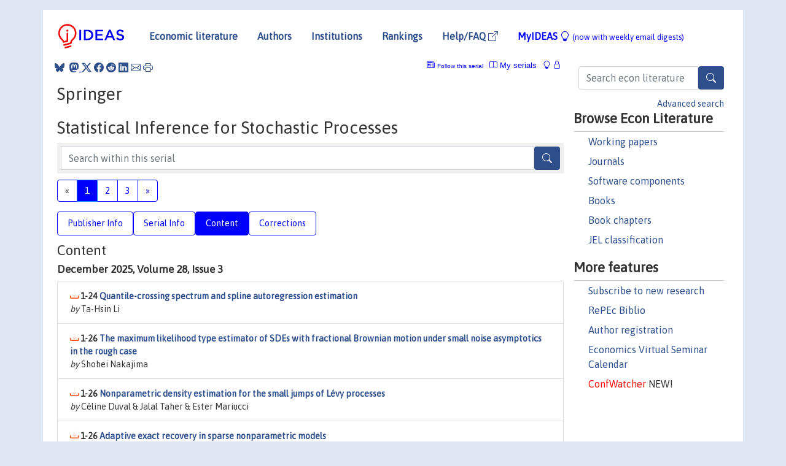

--- FILE ---
content_type: text/html; charset=UTF-8
request_url: https://ideas.repec.org/s/spr/sistpr.html
body_size: 18972
content:
<!DOCTYPE html> <HTML><HEAD><TITLE>Statistical Inference for Stochastic Processes, Springer | IDEAS/RePEc</TITLE>
    
       <meta charset="utf-8">
    <meta http-equiv="X-UA-Compatible" content="IE=edge">
    <meta name="viewport" content="width=device-width, initial-scale=1.0">
    <link rel="stylesheet" href="https://maxcdn.bootstrapcdn.com/bootstrap/4.0.0/css/bootstrap.min.css" integrity="sha384-Gn5384xqQ1aoWXA+058RXPxPg6fy4IWvTNh0E263XmFcJlSAwiGgFAW/dAiS6JXm" crossorigin="anonymous">
    <link rel="stylesheet" href="https://cdn.jsdelivr.net/npm/bootstrap-icons@1.13.1/font/bootstrap-icons.min.css" integrity="sha256-pdY4ejLKO67E0CM2tbPtq1DJ3VGDVVdqAR6j3ZwdiE4=" crossorigin="anonymous">
    <link rel="stylesheet" href="/css/font-awesome.min.css">
<!--    <link rel="stylesheet" href="https://cdn.jsdelivr.net/npm/fork-awesome@1.2.0/css/fork-awes
ome.min.css" integrity="sha256-XoaMnoYC5TH6/+ihMEnospgm0J1PM/nioxbOUdnM8HY=" crossorigin="anonymous">-->
<!--    <link rel="stylesheet" href="https://site-assets.fontawesome.com/releases/v6.2.0/css/all.css" />-->
    <link href="/css/normalnew.css" rel="stylesheet" type="text/css"/>
    <link href="/css/pushy.css" rel="stylesheet" type="text/css"/>
    <link rel="icon" type="image.jpg" href="/favicon.ico">
<!--[if lte IE 9]>
  <script src="/css/html5shiv.min.js"></script>
  <script src="/css/respond.min.js"></script>
<![endif]-->
  <script type='text/javascript'>
    var captchaContainer = null;
    var loadCaptcha = function() {
      captchaContainer = grecaptcha.render('captcha_container', {
        'sitekey' : '6LdQebIaAAAAACSKxvbloyrkQ_q-MqhOAGgD5PQV',
        'callback' : function(response) {
          console.log(response);
        }
      });
    };
  </script>

   <script type="application/ld+json">
    {
	"@context": "http://schema.org",
	"@type": "Periodical",
	"name": "Statistical Inference for Stochastic Processes",
	"publisher": "Springer",
	"url": "https://ideas.repec.org/s/spr/sistpr.html",
	"requiresSubscription": "false"
     }
</script>

<META NAME="robots" content="NOARCHIVE">
   </HEAD><BODY>
<!-- Google tag (gtag.js) -->
<script async src="https://www.googletagmanager.com/gtag/js?id=G-G63YGSJVZ7"></script>
<script>
  window.dataLayer = window.dataLayer || [];
  function gtag(){dataLayer.push(arguments);}
  gtag('js', new Date());

  gtag('config', 'G-G63YGSJVZ7');
</script>

<div class="container">
    <div id="header" class="row">
      <nav class="navbar navbar-collapse navbar-expand-md" role="navigation">
          <a class="navbar-brand" href="/">
            <img width="125" src="/ideas4.jpg" border="0" alt="IDEAS home">
          </a>
	<button class="navbar-toggler" type="button" data-bs-toggle="collapse" data-toggle="collapse" data-target="#mobilesearch" aria-controls="mobilesearch" aria-expanded="false" aria-label="Toggle navigation">
	  <span class="navbar-toggler-icon"><i class="bi-search"></i></span>
	</button>
	<div class="collapse" id="mobilesearch">
	  <div class="form-inline">
	  <form method="POST" action="/cgi-bin/htsearch2" id="mobilesearch" role="search" class="card card-body">
            <div class="input-group">
              <input class="form-control" type="text" name="q" value="" placeholder="Search econ literature">
              <span class="input-group-btn">
		<button type="submit" class="btn" style="background-color: #2d4e8b; color: white;" aria-label="Search">
                <i class="bi-search"></i>
              </button>
		<!--<input class="btn btn-default btn-lg fa" type="submit" value="&#xf002;" style="color:white;background-color:#2d4e8b;">-->
              </span>
            </div>
            <a href="/search.html" class="advanced-search">Advanced search</a>
	  </form>
	  </div>
	  </div>
	<button class="navbar-toggler" type="button" data-bs-toggle="collapse" data-toggle="collapse" data-target="#mobilemenu" aria-controls="mobilemenu" aria-expanded="false" aria-label="Toggle navigation">
	  <span class="navbar-toggler-icon"><i class="bi bi-list"></i></span>
	</button>
	<div class="collapse" id="mobilemenu">
          <ul class="navbar-nav mr-auto">
            <li class="nav-item">
	      <a class="nav-link" href="/">Economic literature:</a> <a href="/i/p.html">papers</A>, <a href="/i/a.html">articles</A>, <a href="/i/c.html">software</A>, <a href="/i/h.html">chapters</A>, <a href="/i/b.html">books</A>.
	    </li>
            <li class="nav-item">
              <a class="nav-link" href="/i/e.html">Authors</a>
	    </li>
            <li class="nav-item">
              <a class="nav-link" href="http://edirc.repec.org/">Institutions</a>
	    </li>
            <li class="nav-item">
	      <a class="nav-link" href="/top/">Rankings</a>
	    </li>
            <li class="nav-item">
	      <a class="nav-link" href="/help.html" target="_blank">Help/FAQ  <i class="bi bi-box-arrow-up-right"></i></a>
	    </li>
            <li class="nav-item">
	      <a class="nav-link" href="/cgi-bin/myideas.cgi">MyIDEAS <I class="bi bi-lightbulb"></I></a>
	    </li>
	    <li class="nav-item">
	      <span class="nav-text">More options at page bottom</span>
	    </li>
          </ul>
	</div>
	<div class="d-none d-md-inline">
          <ul class="nav nav-fill" id="topnav">
            <li class="nav-item">
	      <a class="nav-link" href="/">Economic literature</a>
	    </li>
            <li class="nav-item">
              <a class="nav-link" href="/i/e.html">Authors</a>
	    </li>
            <li class="nav-item">
              <a class="nav-link" href="http://edirc.repec.org/">Institutions</a>
	    </li>
            <li class="nav-item">
	      <a class="nav-link" href="/top/">Rankings</a>
	    </li>
            <li class="nav-item">
	      <a class="nav-link" href="/help.html" target="_blank">Help/FAQ  <i class="bi bi-box-arrow-up-right"></i></a>
	    </li>
            <li class="nav-item">
	      <a class="nav-link" href="/cgi-bin/myideas.cgi" style="color:blue;">MyIDEAS <I class="bi bi-lightbulb"></I> <small>(now with weekly email digests)</small></a>
	    </li>
          </ul>
        </div>
      </nav>
    </div>
    
    
    <div class="row">
      <div class="col-12" style="margin-top: -10px;">
	
	
	<div id="sidebar" class="sidebar-nav-fixed pull-right d-none d-print-none d-md-inline col-md-3">
	  <div class="inline-form">
	  <form method="POST" action="/cgi-bin/htsearch2" id="topsearch" role="search" class="navbar-form navbar-right">
            <div class="input-group">
              <input class="form-control" type="text" name="q" value="" placeholder="Search econ literature">
              <button type="submit" class="btn" style="background-color: #2d4e8b; color: white;" aria-label="Search">
                <i class="bi-search"></i>
              </button>
	      <!--<input class="btn fa" type="submit" value="&#xf002;" style="color:white;background-color:#2d4e8b;">-->
            </div>
            <a href="/search.html" class="advanced-search">Advanced search</a>
	  </form>
	  </div>
	  <div id="menu">
            <h3>Browse Econ Literature</h3>
            <ul>
              <li><a href="/i/p.html">Working papers</a></li>
              <li><a href="/i/a.html">Journals</a></li>
              <li><a href="/i/c.html">Software components</a></li>
              <li><a href="/i/b.html">Books</a></li>
              <li><a href="/i/h.html">Book chapters</a></li>
              <li><a href="/j/">JEL classification</a></li>
            </ul>
	    
            <h3>More features</h3>
            <ul>
	      <li><a href="http://nep.repec.org/">Subscribe to new research</a></li>
	      <li><a href="https://biblio.repec.org/">RePEc Biblio</a></li>
	      <li><a href="https://authors.repec.org/">Author registration</a></li>
	      <li><a href="/v/">Economics Virtual Seminar Calendar</a></li>
	      <li><a href="https://confwatcher.b2ideas.eu/"><font color="red">ConfWatcher</font></a> NEW!</li>
            </ul>
	  </div>
	</div>
	<div class="d-none d-print-block">
	  <img width="145" src="/ideas4.jpg" border="0" alt="IDEAS home"> Printed from https://ideas.repec.org/s/spr/sistpr.html 
	</div>
	
	<div id="main" class="col-12 col-md-9">
	  <div class="site-overlay"></div>
	  <div class="d-print-none">
	    
<div id="messages" class="col-xs-12">
<span class="share-block">
            &nbsp;<a href="https://bsky.app/intent/compose?text=Found%20on%20RePEc/IDEAS:%20https://ideas.repec.org//s/spr/sistpr.html%20&#128161;" target="_NEW"><i class="bi bi-bluesky"></i></a>&nbsp;
            <share-to-mastodon message="Found on RePEc/IDEAS:" url='https://ideas.repec.org//s/spr/sistpr.html'><font color="#2d4e8b"><i class="bi bi-mastodon"></i></font></share-to-mastodon>
            <a class="share-twitter bi bi-twitter-x" href="#" title="Share on Twitter"></a>
            <a class="share-facebook bi bi-facebook" href="#" title="Share on Facebook"></a>
            <a class="share-reddit bi bi-reddit" href="#" title="Share on Reddit"></a>
            <a class="share-linkedin bi bi-linkedin" href="#"  title="Share on LinkedIn"></a>
            <a class="share-email bi bi-envelope" href="#"  title="Share by Email"></a>
            <a class="share-print bi bi-printer" href="#" title="Print this page"></a>














<span id="myideas">

<a href="/cgi-bin/myideas.cgi" data-bs-toggle="tooltip" data-toggle="tooltip" title="MyIDEAS: not logged in">
<i class="bi bi-lightbulb"></i>
<i class="bi bi-lock"></i>&nbsp;</a>



 <A HREF="/cgi-bin/myideas.cgi#myiseries1"><I class="bi bi-book"></I>&nbsp;My&nbsp;serials</A> 
 <i class="bi bi-newspaper"></i>&nbsp;<span onclick="loadDoc('https://ideas.repec.org/cgi-bin/myiadd2.cgi',myFunction);return true;">Follow this serial</span>



</span>
<script>
function loadDoc(url,cfunc) {
  var xhttp = new XMLHttpRequest();
  xhttp.onreadystatechange = function() {
    if (xhttp.readyState == 4 && xhttp.status == 200) {
      cfunc(xhttp);
    }
  };
  xhttp.open("GET", url, true);
  xhttp.send();
}
function myFunction(xhttp) {
  document.getElementById("response").innerHTML = xhttp.responseText;
}
</script><span id="response"></span>
</div>


	  </div>
	  <div id="content-block">
	    
	    
<h1>Springer</h1><h1>Statistical Inference for Stochastic Processes</h1>
  <div class="advsearch-block" style="margin-bottom: 10px;">
  <form method="post" action="/cgi-bin/htsearch2">
  <div class="input-group" style="width: 100%;">
  <input id="series" name="ul" value="spr/sistpr" type="hidden">
  <input class="form-control" type="text" name="q" placeholder="Search within this serial" >
  <button type="submit" class="btn" style="background-color: #2d4e8b; color: white;" aria-label="Search">
   <i class="bi-search"></i>
  </button>
   </div>
  </form>
  </div> 
 <div class="row">
  <div class="col-12">
    <nav>
      <ul class="pagination flex-wrap">        
<li class="page-item inactive"><a class="page-link">&laquo;</a></li>
 <li class="page-item active"><a class="page-link" href="sistpr.html">1</a></li>
 <li class="page-item"><a class="page-link" href="sistpr2.html">2</a></li>
 <li class="page-item"><a class="page-link" href="sistpr3.html">3</a></li>
 <li class="page-item"><a class="page-link" href="sistpr2.html">&raquo;</a></li>

      </ul>
    </nav>
  </div>
</div>
 
  <ul class="nav nav-pills" id="myTab" role="tablist">
  <li class="nav-item">
    <a class="nav-link" id="publisher-tab" data-bs-toggle="tab" data-toggle="tab" href="#publisher" role="tab" aria-controls="publisher" aria-selected="true">Publisher Info</a>
  </li>
  <li class="nav-item">
    <a class="nav-link" id="serial-tab" data-bs-toggle="tab" data-toggle="tab" href="#serial" role="tab" aria-controls="serial" aria-selected="true">Serial Info</a>
  </li>
  <li class="nav-item">
    <a class="nav-link active" id="content-tab" data-bs-toggle="tab" data-toggle="tab" href="#content" role="tab" aria-controls="content" aria-selected="true">Content</a>
  </li>
  <li class="nav-item">
    <a class="nav-link" id="correct-tab" data-bs-toggle="tab" data-toggle="tab" href="#correct" role="tab" aria-controls="correct" aria-selected="true">Corrections</a>
  </li>
</ul>
<div class="tab-content" id="myTabContent">
  <div class="tab-pane fade" id="publisher" role="tabpanel" aria-labelledby="publisher-tab">
     <h2>Contact information of Springer</h2>
    <div class="row">
        <div class="col-12">
     Web page: <A HREF="http://www.springer.com" target="_blank" style="word-break:break-all;">http://www.springer.com</A> <i class="bi bi-box-arrow-up-right"></i><BR> <P> 
        </div>
        </div>
    </div>
 <div class="tab-pane fade" id="serial" role="tabpanel" aria-labelledby="serial-tab">
    <h2>Serial Information</h2>
        <div class="row">
        <div class="col-12">
<BR><B>Order information:</B><BR>  Web: <A HREF="http://www.springer.com/mathematics/probability/journal/11203/PS2" style="word-break:break-all;">http://www.springer.com/mathematics/probability/journal/11203/PS2</A>
<BR><B>Download restrictions:</B> Access to the full text of the articles in this series is restricted.
<BR><B>Editor:</B> Denis Bosq
<BR><B>Editor:</B> Yury A. Kutoyants
<BR><B>Editor:</B> Marc Hallin

<br><B>Series handle:</B> RePEc:spr:sistpr<BR>
<B>ISSN:</B> 1387-0874<BR>
<BR><B>Citations RSS feed:</B> <A HREF="http://citec.repec.org/cgi-bin/rss.pl?h=repec:spr:sistpr">at CitEc</A>
            <h3 style="margin-bottom: 0;">Impact factors</h3>
            <ul class="list-inline">
<li><A HREF="/top/top.series.simple.html#repec:spr:sistpr">Simple</A>
(<A HREF="/top/top.series.simple10.html#repec:spr:sistpr">last 10 years</A>)</li>
<li><A HREF="/top/top.series.recurse.html#repec:spr:sistpr">Recursive</A>
(<A HREF="/top/top.series.recurse10.html#repec:spr:sistpr">10</A>)</li>
<li><A HREF="/top/top.series.discount.html#repec:spr:sistpr">Discounted</A>
(<A HREF="/top/top.series.discount.html#repec:spr:sistpr">10</A>)</li>
<li><A HREF="/top/top.series.rdiscount.html#repec:spr:sistpr">Recursive discounted</A>
(<A HREF="/top/top.series.rdiscount10.html#repec:spr:sistpr">10</A>)</li>
<li><A HREF="/top/top.series.hindex.html#repec:spr:sistpr">H-Index</A>
(<A HREF="/top/top.series.hindex10.html#repec:spr:sistpr">10</A>)</li>
<li><A HREF="/top/top.series.euclid.html#repec:spr:sistpr">Euclid</A>
(<A HREF="/top/top.series.euclid10.html#repec:spr:sistpr">10</A>)</li>
<li><A HREF="/top/top.series.all.html#repec:spr:sistpr">Aggregate</A>
(<A HREF="/top/top.series.all10.html#repec:spr:sistpr">10</A>)</li>
</ul><B><A HREF="http://logec.repec.org/scripts/seriesstat.pl?item=repec:spr:sistpr">Access and download statistics</A></B><BR><B>Top item:</B><ul class="list-inline"><li><A HREF="/a/spr/sistpr/v7y2004i2p153-188.html">By citations</A></li><li><A HREF="/a/spr/sistpr/v25y2022i3d10.1007_s11203-022-09269-5.html">By downloads</A> (last 12 months)</li></ul>
  </div>
  </div>
  </div>
  <div class="tab-pane fade" id="correct" role="tabpanel" aria-labelledby="correct-tab">
    <h2>Corrections</h2>
    <P>All material on this site has been provided by the respective publishers and authors. You can help
 correct errors and omissions. When requesting a correction, please mention this item's handle: <I>RePEc:spr:sistpr</I>. See <A HREF="/corrections.html">general information</A> about how to correct material in RePEc.
</p><p>
        For technical questions regarding this item, or to correct its authors, title, abstract, bibliographic or download information, contact: Sonal Shukla or Springer Nature Abstracting and Indexing (email available below). General contact details of provider: <A HREF="http://www.springer.com" target="_blank" style="word-break:break-all;">http://www.springer.com <i class="bi bi-box-arrow-up-right"></i></A>.

<div id="viewemail">
<form id="emailForm" action="/cgi-bin/getemail.cgi" method="POST">
<input type="hidden" name="handle" value="repec:spr:sistpr:m">
<div id="captcha_container"></div>
          <input type="submit" value="View email address">
      </form>
      <script src="https://www.google.com/recaptcha/api.js?onload=loadCaptcha&render=explicit" async defer></script>
<div id="emailResponse"></div>
</div>


  </div>
  <div class="tab-pane fade show active" id="content" role="tabpanel" aria-labelledby="content-tab">
    <h2>Content</H2>
<h3>December 2025, Volume 28, Issue 3</h3><div class="panel-body"><UL class="list-group paperlist">
<LI class="list-group-item downgate">  <B>1-24 <A HREF="/a/spr/sistpr/v28y2025i3d10.1007_s11203-025-09336-7.html">Quantile-crossing spectrum and spline autoregression estimation</A></B><BR><I>by</I> Ta-Hsin Li

<LI class="list-group-item downgate">  <B>1-26 <A HREF="/a/spr/sistpr/v28y2025i3d10.1007_s11203-025-09340-x.html">The maximum likelihood type estimator of SDEs with fractional Brownian motion under small noise asymptotics in the rough case</A></B><BR><I>by</I> Shohei Nakajima
<LI class="list-group-item downgate">  <B>1-26 <A HREF="/a/spr/sistpr/v28y2025i3d10.1007_s11203-025-09331-y.html">Nonparametric density estimation for the small jumps of Lévy processes</A></B><BR><I>by</I> Céline Duval & Jalal Taher & Ester Mariucci
<LI class="list-group-item downgate">  <B>1-26 <A HREF="/a/spr/sistpr/v28y2025i3d10.1007_s11203-025-09333-w.html">Adaptive exact recovery in sparse nonparametric models</A></B><BR><I>by</I> Natalia Stepanova & Marie Turcicova

<LI class="list-group-item downgate">  <B>1-34 <A HREF="/a/spr/sistpr/v28y2025i3d10.1007_s11203-025-09332-x.html">Random effects estimation in a fractional diffusion model based on continuous observations</A></B><BR><I>by</I> Nesrine Chebli & Hamdi Fathallah & Yousri Slaoui

<LI class="list-group-item downgate">  <B>1-35 <A HREF="/a/spr/sistpr/v28y2025i3d10.1007_s11203-025-09341-w.html">Adaptive Elastic-Net estimation for sparse diffusion processes</A></B><BR><I>by</I> Alessandro De Gregorio & Dario Frisardi & Stefano Iacus & Francesco Iafrate

<LI class="list-group-item downgate">  <B>1-36 <A HREF="/a/spr/sistpr/v28y2025i3d10.1007_s11203-025-09337-6.html">On Conditional least squares estimation for the $$ AD (1,n)$$ A D ( 1 , n ) model based on discrete-time observations</A></B><BR><I>by</I> Mohamed Ben Alaya & Houssem Dahbi & Hamdi Fathallah

<LI class="list-group-item downgate">  <B>1-37 <A HREF="/a/spr/sistpr/v28y2025i3d10.1007_s11203-025-09334-9.html">Marginal expected shortfall risk measure for time series</A></B><BR><I>by</I> Yuri Goegebeur & Armelle Guillou & Jing Qin

<LI class="list-group-item downgate">  <B>1-40 <A HREF="/a/spr/sistpr/v28y2025i3d10.1007_s11203-025-09338-5.html">Nonparametric estimation for periodic stochastic differential equations driven by fractional G-Brownian motion</A></B><BR><I>by</I> Changhong Guo & Shaomei Fang & Yong He & Yong Zhang

<LI class="list-group-item downgate">  <B>1-44 <A HREF="/a/spr/sistpr/v28y2025i3d10.1007_s11203-025-09339-4.html">Statistical inference in SEM for diffusion processes with jumps based on high-frequency data</A></B><BR><I>by</I> Shogo Kusano & Masayuki Uchida

<LI class="list-group-item downgate">  <B>1-49 <A HREF="/a/spr/sistpr/v28y2025i3d10.1007_s11203-025-09335-8.html">Minimax rates of convergence for the nonparametric estimation of the diffusion coefficient from time-homogeneous SDE paths</A></B><BR><I>by</I> Eddy-Michel Ella-Mintsa
</UL></div>
<h3>August 2025, Volume 28, Issue 2</h3><div class="panel-body"><UL class="list-group paperlist">
<LI class="list-group-item downgate">  <B>1-23 <A HREF="/a/spr/sistpr/v28y2025i2d10.1007_s11203-025-09329-6.html">Statistical learning for $$\psi $$ ψ -weakly dependent processes</A></B><BR><I>by</I> Mamadou Lamine Diop & William Kengne

<LI class="list-group-item downgate">  <B>1-28 <A HREF="/a/spr/sistpr/v28y2025i2d10.1007_s11203-025-09327-8.html">Quasi-Bayesian information criterion of SEM for diffusion processes based on high-frequency data</A></B><BR><I>by</I> Shogo Kusano & Masayuki Uchida

<LI class="list-group-item downgate">  <B>1-35 <A HREF="/a/spr/sistpr/v28y2025i2d10.1007_s11203-025-09326-9.html">Guided simulation of conditioned chemical reaction networks</A></B><BR><I>by</I> Marc Corstanje & Frank van der Meulen

<LI class="list-group-item downgate">  <B>1-39 <A HREF="/a/spr/sistpr/v28y2025i2d10.1007_s11203-025-09328-7.html">Asymptotic results of the randomly censored kernel-type expectile regression estimator for functional dependent data</A></B><BR><I>by</I> Mustapha Mohammedi & Salim Bouzebda & Ali Laksaci

<LI class="list-group-item downgate">  <B>1-46 <A HREF="/a/spr/sistpr/v28y2025i2d10.1007_s11203-025-09330-z.html">Small diffusivity asymptotics for a linear parabolic SPDE in two space dimensions</A></B><BR><I>by</I> Yozo Tonaki & Yusuke Kaino & Masayuki Uchida
</UL></div>
<h3>April 2025, Volume 28, Issue 1</h3><div class="panel-body"><UL class="list-group paperlist">
<LI class="list-group-item downgate">  <B>1-1 <A HREF="/a/spr/sistpr/v28y2025i1d10.1007_s11203-024-09320-7.html">Correction: Estimation of several parameters in discretely-observed stochastic differential equations with additive fractional noise</A></B><BR><I>by</I> El Mehdi Haress & Alexandre Richard

<LI class="list-group-item downgate">  <B>1-17 <A HREF="/a/spr/sistpr/v28y2025i1d10.1007_s11203-024-09319-0.html">Discretely observed Brownian motion governed by telegraph signal process: Estimation and application to finance</A></B><BR><I>by</I> Surya Teja Eada & Vladimir Pozdnyakov & Jun Yan

<LI class="list-group-item downgate">  <B>1-25 <A HREF="/a/spr/sistpr/v28y2025i1d10.1007_s11203-024-09323-4.html">Fast likelihood calculations for emerging epidemics</A></B><BR><I>by</I> Frank Ball & Peter Neal

<LI class="list-group-item downgate">  <B>1-30 <A HREF="/a/spr/sistpr/v28y2025i1d10.1007_s11203-024-09322-5.html">Parameter estimation of stochastic SIR model driven by small Lévy noise with time-dependent periodic transmission</A></B><BR><I>by</I> Terry Easlick & Wei Sun

<LI class="list-group-item downgate">  <B>1-31 <A HREF="/a/spr/sistpr/v28y2025i1d10.1007_s11203-025-09325-w.html">Maximum spacing estimation for hidden Markov models</A></B><BR><I>by</I> Kristi Kuljus & Bo Ranneby

<LI class="list-group-item downgate">  <B>1-32 <A HREF="/a/spr/sistpr/v28y2025i1d10.1007_s11203-025-09324-x.html">Non parametric estimation of the jump coefficient of a diffusion with jumps</A></B><BR><I>by</I> Émeline Schmisser

<LI class="list-group-item downgate">  <B>1-39 <A HREF="/a/spr/sistpr/v28y2025i1d10.1007_s11203-024-09321-6.html">Hidden ergodic Ornstein–Uhlenbeck process and adaptive filter</A></B><BR><I>by</I> Yury A. Kutoyants
</UL></div>
<h3>October 2024, Volume 27, Issue 3</h3><div class="panel-body"><UL class="list-group paperlist">
<LI class="list-group-item downgate">  <B>457-483 <A HREF="/a/spr/sistpr/v27y2024i3d10.1007_s11203-024-09313-6.html">Quasi-maximum likelihood estimation of long-memory linear processes</A></B><BR><I>by</I> Jean-Marc Bardet & Yves Gael Tchabo MBienkeu

<LI class="list-group-item downgate">  <B>485-583 <A HREF="/a/spr/sistpr/v27y2024i3d10.1007_s11203-024-09318-1.html">Parameter estimation for second-order SPDEs in multiple space dimensions</A></B><BR><I>by</I> Patrick Bossert

<LI class="list-group-item downgate">  <B>585-640 <A HREF="/a/spr/sistpr/v27y2024i3d10.1007_s11203-024-09310-9.html">Nonparametric estimation of the diffusion coefficient from i.i.d. S.D.E. paths</A></B><BR><I>by</I> Eddy Ella-Mintsa

<LI class="list-group-item downgate">  <B>641-691 <A HREF="/a/spr/sistpr/v27y2024i3d10.1007_s11203-024-09311-8.html">Estimation of several parameters in discretely-observed stochastic differential equations with additive fractional noise</A></B><BR><I>by</I> El Mehdi Haress & Alexandre Richard

<LI class="list-group-item downgate">  <B>693-724 <A HREF="/a/spr/sistpr/v27y2024i3d10.1007_s11203-024-09315-4.html">Projection-based white noise and goodness-of-fit tests for functional time series</A></B><BR><I>by</I> Mihyun Kim & Piotr Kokoszka & Gregory Rice

<LI class="list-group-item downgate">  <B>725-759 <A HREF="/a/spr/sistpr/v27y2024i3d10.1007_s11203-024-09308-3.html">Nonparametric spectral density estimation under local differential privacy</A></B><BR><I>by</I> Martin Kroll

<LI class="list-group-item downgate">  <B>761-794 <A HREF="/a/spr/sistpr/v27y2024i3d10.1007_s11203-024-09317-2.html">Quasi-likelihood analysis for Student-Lévy regression</A></B><BR><I>by</I> Hiroki Masuda & Lorenzo Mercuri & Yuma Uehara

<LI class="list-group-item downgate">  <B>795-812 <A HREF="/a/spr/sistpr/v27y2024i3d10.1007_s11203-024-09309-2.html">A model specification test for nonlinear stochastic diffusions with delay</A></B><BR><I>by</I> Zongwu Cai & Hongwei Mei & Rui Wang

<LI class="list-group-item downgate">  <B>813-838 <A HREF="/a/spr/sistpr/v27y2024i3d10.1007_s11203-024-09316-3.html">Integer-valued autoregressive models based on quasi Pólya thinning operator</A></B><BR><I>by</I> Jean Peyhardi

<LI class="list-group-item downgate">  <B>839-860 <A HREF="/a/spr/sistpr/v27y2024i3d10.1007_s11203-024-09312-7.html">Viking: variational Bayesian variance tracking</A></B><BR><I>by</I> Joseph de Vilmarest & Olivier Wintenberger
</UL></div>
<h3>July 2024, Volume 27, Issue 2</h3><div class="panel-body"><UL class="list-group paperlist">
<LI class="list-group-item downgate">  <B>227-304 <A HREF="/a/spr/sistpr/v27y2024i2d10.1007_s11203-023-09305-y.html">Weak convergence of the conditional U-statistics for locally stationary functional time series</A></B><BR><I>by</I> Inass Soukarieh & Salim Bouzebda

<LI class="list-group-item downgate">  <B>305-333 <A HREF="/a/spr/sistpr/v27y2024i2d10.1007_s11203-023-09302-1.html">Nonparametric estimation for random effects models driven by fractional Brownian motion using Hermite polynomials</A></B><BR><I>by</I> Hamid El Maroufy & Souad Ichi & Mohamed El Omari & Yousri Slaoui

<LI class="list-group-item downgate">  <B>335-372 <A HREF="/a/spr/sistpr/v27y2024i2d10.1007_s11203-023-09304-z.html">The distribution of the maximum likelihood estimates of the change point and their relation to random walks</A></B><BR><I>by</I> Stergios B. Fotopoulos

<LI class="list-group-item downgate">  <B>373-390 <A HREF="/a/spr/sistpr/v27y2024i2d10.1007_s11203-023-09303-0.html">Statistical estimation and nonlinear filtering in environmental pollution</A></B><BR><I>by</I> Qizhu Liang & Jie Xiong & Xingqiu Zhao

<LI class="list-group-item downgate">  <B>391-405 <A HREF="/a/spr/sistpr/v27y2024i2d10.1007_s11203-024-09306-5.html">On a calculable Skorokhod’s integral based projection estimator of the drift function in fractional SDE</A></B><BR><I>by</I> Nicolas Marie

<LI class="list-group-item downgate">  <B>407-425 <A HREF="/a/spr/sistpr/v27y2024i2d10.1007_s11203-024-09307-4.html">A pseudo-likelihood estimator of the Ornstein–Uhlenbeck parameters from suprema observations</A></B><BR><I>by</I> Christophette Blanchet-Scalliet & Diana Dorobantu & Benoit Nieto

<LI class="list-group-item downgate">  <B>427-456 <A HREF="/a/spr/sistpr/v27y2024i2d10.1007_s11203-023-09299-7.html">Statistical inference for discretely sampled stochastic functional differential equations with small noise</A></B><BR><I>by</I> Hiroki Nemoto & Yasutaka Shimizu
</UL></div>
<h3>April 2024, Volume 27, Issue 1</h3><div class="panel-body"><UL class="list-group paperlist">
<LI class="list-group-item downgate">  <B>1-23 <A HREF="/a/spr/sistpr/v27y2024i1d10.1007_s11203-023-09297-9.html">Localization of two radioactive sources on the plane</A></B><BR><I>by</I> O. V. Chernoyarov & S. Dachian & C. Farinetto & Yu. A. Kutoyants

<LI class="list-group-item downgate">  <B>25-61 <A HREF="/a/spr/sistpr/v27y2024i1d10.1007_s11203-023-09295-x.html">A Cramér–von Mises test for a class of mean time dependent CHARN models with application to change-point detection</A></B><BR><I>by</I> Joseph Ngatchou-Wandji & Marwa Ltaifa

<LI class="list-group-item downgate">  <B>63-102 <A HREF="/a/spr/sistpr/v27y2024i1d10.1007_s11203-023-09293-z.html">Inference in generalized exponential O–U processes with change-point</A></B><BR><I>by</I> Yunhong Lyu & Sévérien Nkurunziza

<LI class="list-group-item downgate">  <B>103-122 <A HREF="/a/spr/sistpr/v27y2024i1d10.1007_s11203-023-09300-3.html">Asymptotically efficient estimation of Ergodic rough fractional Ornstein-Uhlenbeck process under continuous observations</A></B><BR><I>by</I> Kohei Chiba & Tetsuya Takabatake

<LI class="list-group-item downgate">  <B>123-179 <A HREF="/a/spr/sistpr/v27y2024i1d10.1007_s11203-023-09301-2.html">Parameter estimation for a linear parabolic SPDE model in two space dimensions with a small noise</A></B><BR><I>by</I> Yozo Tonaki & Yusuke Kaino & Masayuki Uchida

<LI class="list-group-item downgate">  <B>181-211 <A HREF="/a/spr/sistpr/v27y2024i1d10.1007_s11203-023-09298-8.html">Asymptotic expansion of an estimator for the Hurst coefficient</A></B><BR><I>by</I> Yuliya Mishura & Hayate Yamagishi & Nakahiro Yoshida

<LI class="list-group-item downgate">  <B>213-225 <A HREF="/a/spr/sistpr/v27y2024i1d10.1007_s11203-023-09296-w.html">Second-order robustness for time series inference</A></B><BR><I>by</I> Xiaofei Xu & Yan Liu & Masanobu Taniguchi
</UL></div>
<h3>October 2023, Volume 26, Issue 3</h3><div class="panel-body"><UL class="list-group paperlist">
<LI class="list-group-item downgate">  <B>459-497 <A HREF="/a/spr/sistpr/v26y2023i3d10.1007_s11203-023-09289-9.html">INAR approximation of bivariate linear birth and death process</A></B><BR><I>by</I> Zezhun Chen & Angelos Dassios & George Tzougas

<LI class="list-group-item downgate">  <B>499-523 <A HREF="/a/spr/sistpr/v26y2023i3d10.1007_s11203-023-09287-x.html">Conditioning diffusions with respect to incomplete observations</A></B><BR><I>by</I> Bernard Delyon & Jean-Louis Marchand

<LI class="list-group-item downgate">  <B>525-550 <A HREF="/a/spr/sistpr/v26y2023i3d10.1007_s11203-023-09292-0.html">The continuous-time hidden Markov model based on discretization. Properties of estimators and applications</A></B><BR><I>by</I> María Luz Gámiz & Nikolaos Limnios & Mari Carmen Segovia-García

<LI class="list-group-item downgate">  <B>551-580 <A HREF="/a/spr/sistpr/v26y2023i3d10.1007_s11203-023-09294-y.html">Statistical inference on stationary shot noise random fields</A></B><BR><I>by</I> Antoine Lerbet

<LI class="list-group-item downgate">  <B>581-618 <A HREF="/a/spr/sistpr/v26y2023i3d10.1007_s11203-023-09291-1.html">Inference in generalized exponential O–U processes</A></B><BR><I>by</I> Yunhong Lyu & Sévérien Nkurunziza

<LI class="list-group-item downgate">  <B>619-641 <A HREF="/a/spr/sistpr/v26y2023i3d10.1007_s11203-023-09290-2.html">Consistency and asymptotic normality in a class of nearly unstable processes</A></B><BR><I>by</I> Marie Badreau & Frédéric Proïa
</UL></div>
<h3>July 2023, Volume 26, Issue 2</h3><div class="panel-body"><UL class="list-group paperlist">
<LI class="list-group-item downgate">  <B>235-254 <A HREF="/a/spr/sistpr/v26y2023i2d10.1007_s11203-022-09281-9.html">On the integrated mean squared error of wavelet density estimation for linear processes</A></B><BR><I>by</I> Aleksandr Beknazaryan & Hailin Sang & Peter Adamic

<LI class="list-group-item downgate">  <B>255-278 <A HREF="/a/spr/sistpr/v26y2023i2d10.1007_s11203-022-09285-5.html">A portmanteau-type test for detecting serial correlation in locally stationary functional time series</A></B><BR><I>by</I> Axel Bücher & Holger Dette & Florian Heinrichs

<LI class="list-group-item downgate">  <B>279-330 <A HREF="/a/spr/sistpr/v26y2023i2d10.1007_s11203-023-09288-w.html">Parameter estimation for ergodic linear SDEs from partial and discrete observations</A></B><BR><I>by</I> Masahiro Kurisaki

<LI class="list-group-item downgate">  <B>331-359 <A HREF="/a/spr/sistpr/v26y2023i2d10.1007_s11203-022-09282-8.html">High-dimensional estimation of quadratic variation based on penalized realized variance</A></B><BR><I>by</I> Kim Christensen & Mikkel Slot Nielsen & Mark Podolskij

<LI class="list-group-item downgate">  <B>361-411 <A HREF="/a/spr/sistpr/v26y2023i2d10.1007_s11203-023-09286-y.html">Threshold estimation for jump-diffusions under small noise asymptotics</A></B><BR><I>by</I> Mitsuki Kobayashi & Yasutaka Shimizu

<LI class="list-group-item downgate">  <B>413-435 <A HREF="/a/spr/sistpr/v26y2023i2d10.1007_s11203-022-09283-7.html">On the $$\alpha $$ α -lazy version of Markov chains in estimation and testing problems</A></B><BR><I>by</I> Sela Fried

<LI class="list-group-item downgate">  <B>437-458 <A HREF="/a/spr/sistpr/v26y2023i2d10.1007_s11203-022-09284-6.html">On consistency for time series model selection</A></B><BR><I>by</I> William Kengne
</UL></div>
<h3>April 2023, Volume 26, Issue 1</h3><div class="panel-body"><UL class="list-group paperlist">
<LI class="list-group-item downgate">  <B>1-32 <A HREF="/a/spr/sistpr/v26y2023i1d10.1007_s11203-022-09279-3.html">Wavelet eigenvalue regression in high dimensions</A></B><BR><I>by</I> Patrice Abry & B. Cooper Boniece & Gustavo Didier & Herwig Wendt

<LI class="list-group-item downgate">  <B>33-88 <A HREF="/a/spr/sistpr/v26y2023i1d10.1007_s11203-022-09276-6.html">Weak-convergence of empirical conditional processes and conditional U-processes involving functional mixing data</A></B><BR><I>by</I> Salim Bouzebda & Boutheina Nemouchi

<LI class="list-group-item downgate">  <B>89-97 <A HREF="/a/spr/sistpr/v26y2023i1d10.1007_s11203-022-09278-4.html">On Stein’s lemma in hypotheses testing in general non-asymptotic case</A></B><BR><I>by</I> M. V. Burnashev

<LI class="list-group-item downgate">  <B>99-137 <A HREF="/a/spr/sistpr/v26y2023i1d10.1007_s11203-022-09277-5.html">Robust and efficient specification tests in Markov-switching autoregressive models</A></B><BR><I>by</I> Masaru Chiba

<LI class="list-group-item downgate">  <B>139-169 <A HREF="/a/spr/sistpr/v26y2023i1d10.1007_s11203-022-09274-8.html">Sparse estimation for generalized exponential marked Hawkes process</A></B><BR><I>by</I> Masatoshi Goda

<LI class="list-group-item downgate">  <B>171-191 <A HREF="/a/spr/sistpr/v26y2023i1d10.1007_s11203-022-09280-w.html">Large deviation inequalities of Bayesian estimator in nonlinear regression models</A></B><BR><I>by</I> Yu Miao & Yanyan Tang

<LI class="list-group-item downgate">  <B>193-214 <A HREF="/a/spr/sistpr/v26y2023i1d10.1007_s11203-022-09272-w.html">Testing the equality of the laws of two strictly stationary processes</A></B><BR><I>by</I> Denys Pommeret & Laurence Reboul & Anne-francoise Yao

<LI class="list-group-item downgate">  <B>215-234 <A HREF="/a/spr/sistpr/v26y2023i1d10.1007_s11203-022-09273-9.html">A functional central limit theorem on non-stationary random fields with nested spatial structure</A></B><BR><I>by</I> Leshun Xu & Alan Lee & Thomas Lumley
</UL></div>
<h3>October 2022, Volume 25, Issue 3</h3><div class="panel-body"><UL class="list-group paperlist">
<LI class="list-group-item downgate">  <B>431-448 <A HREF="/a/spr/sistpr/v25y2022i3d10.1007_s11203-021-09265-1.html">On minimax robust testing of composite hypotheses on Poisson process intensity</A></B><BR><I>by</I> M. V. Burnashev

<LI class="list-group-item downgate">  <B>449-469 <A HREF="/a/spr/sistpr/v25y2022i3d10.1007_s11203-022-09268-6.html">A chi-square type test for time-invariant fiber pathways of the brain</A></B><BR><I>by</I> Juna Goo & Lyudmila Sakhanenko & David C. Zhu

<LI class="list-group-item downgate">  <B>471-483 <A HREF="/a/spr/sistpr/v25y2022i3d10.1007_s11203-022-09269-5.html">Optimal linear interpolation of multiple missing values</A></B><BR><I>by</I> Tucker S. McElroy & Dimitris N. Politis

<LI class="list-group-item downgate">  <B>485-504 <A HREF="/a/spr/sistpr/v25y2022i3d10.1007_s11203-021-09263-3.html">Weak convergence of nonparametric estimators of the multidimensional and multidimensional-multivariate renewal functions on Skorohod topology spaces</A></B><BR><I>by</I> Michel Harel & Joseph Ngatchou-Wandji & Livasoa Andriamampionona & Victor Harison

<LI class="list-group-item downgate">  <B>505-535 <A HREF="/a/spr/sistpr/v25y2022i3d10.1007_s11203-021-09264-2.html">A Lepskiĭ-type stopping rule for the covariance estimation of multi-dimensional Lévy processes</A></B><BR><I>by</I> Katerina Papagiannouli

<LI class="list-group-item downgate">  <B>537-576 <A HREF="/a/spr/sistpr/v25y2022i3d10.1007_s11203-021-09258-0.html">Improved estimation method for high dimension semimartingale regression models based on discrete data</A></B><BR><I>by</I> Evgeny Pchelintsev & Serguei Pergamenshchikov & Maria Leshchinskaya

<LI class="list-group-item downgate">  <B>577-598 <A HREF="/a/spr/sistpr/v25y2022i3d10.1007_s11203-021-09262-4.html">Finite-sample properties of estimators for first and second order autoregressive processes</A></B><BR><I>by</I> Sigrunn H. Sørbye & Pedro G. Nicolau & Håvard Rue

<LI class="list-group-item downgate">  <B>599-627 <A HREF="/a/spr/sistpr/v25y2022i3d10.1007_s11203-022-09270-y.html">Randomized consistent statistical inference for random processes and fields</A></B><BR><I>by</I> Arkady Tempelman
</UL></div>
<h3>July 2022, Volume 25, Issue 2</h3><div class="panel-body"><UL class="list-group paperlist">
<LI class="list-group-item downgate">  <B>189-225 <A HREF="/a/spr/sistpr/v25y2022i2d10.1007_s11203-021-09251-7.html">Quasi-likelihood analysis for marked point processes and application to marked Hawkes processes</A></B><BR><I>by</I> Simon Clinet

<LI class="list-group-item downgate">  <B>227-260 <A HREF="/a/spr/sistpr/v25y2022i2d10.1007_s11203-021-09257-1.html">Likelihood theory for the graph Ornstein-Uhlenbeck process</A></B><BR><I>by</I> Valentin Courgeau & Almut E. D. Veraart

<LI class="list-group-item downgate">  <B>261-301 <A HREF="/a/spr/sistpr/v25y2022i2d10.1007_s11203-021-09253-5.html">Detection and identification of changes of hidden Markov chains: asymptotic theory</A></B><BR><I>by</I> Savas Dayanik & Kazutoshi Yamazaki

<LI class="list-group-item downgate">  <B>303-336 <A HREF="/a/spr/sistpr/v25y2022i2d10.1007_s11203-021-09256-2.html">Contrast estimation for noisy observations of diffusion processes via closed-form density expansions</A></B><BR><I>by</I> Salima El Kolei & Fabien Navarro

<LI class="list-group-item downgate">  <B>337-353 <A HREF="/a/spr/sistpr/v25y2022i2d10.1007_s11203-021-09250-8.html">Martingale estimation functions for Bessel processes</A></B><BR><I>by</I> Nicole Hufnagel & Jeannette H. C. Woerner

<LI class="list-group-item downgate">  <B>355-364 <A HREF="/a/spr/sistpr/v25y2022i2d10.1007_s11203-021-09255-3.html">Estimation of stationary probability of semi-Markov Chains</A></B><BR><I>by</I> Nikolaos Limnios & Bei Wu

<LI class="list-group-item downgate">  <B>365-396 <A HREF="/a/spr/sistpr/v25y2022i2d10.1007_s11203-021-09254-4.html">Calibration for multivariate Lévy-driven Ornstein-Uhlenbeck processes with applications to weak subordination</A></B><BR><I>by</I> Kevin W. Lu

<LI class="list-group-item downgate">  <B>397-430 <A HREF="/a/spr/sistpr/v25y2022i2d10.1007_s11203-021-09249-1.html">Adaptive tests for parameter changes in ergodic diffusion processes from discrete observations</A></B><BR><I>by</I> Yozo Tonaki & Yusuke Kaino & Masayuki Uchida
</UL></div>
<h3>April 2022, Volume 25, Issue 1</h3><div class="panel-body"><UL class="list-group paperlist">
<LI class="list-group-item downgate">  <B>1-1 <A HREF="/a/spr/sistpr/v25y2022i1d10.1007_s11203-022-09275-7.html">Preface</A></B><BR><I>by</I> O Lepski

<LI class="list-group-item downgate">  <B>3-16 <A HREF="/a/spr/sistpr/v25y2022i1d10.1007_s11203-021-09259-z.html">On the asymptotic behavior of solutions of the Cauchy problem for parabolic equations with time periodic coefficients</A></B><BR><I>by</I> R. Z. Khasminskii & N. V. Krylov

<LI class="list-group-item downgate">  <B>17-41 <A HREF="/a/spr/sistpr/v25y2022i1d10.1007_s11203-021-09261-5.html">On minimax cardinal spline interpolation</A></B><BR><I>by</I> B. Levit

<LI class="list-group-item downgate">  <B>43-60 <A HREF="/a/spr/sistpr/v25y2022i1d10.1007_s11203-021-09266-0.html">Quasi-likelihood analysis and its applications</A></B><BR><I>by</I> Nakahiro Yoshida

<LI class="list-group-item downgate">  <B>61-82 <A HREF="/a/spr/sistpr/v25y2022i1d10.1007_s11203-021-09260-6.html">Estimation of the position and time of emission of a source</A></B><BR><I>by</I> O. V. Chernoyarov & S. Dachian & C. Farinetto & Yu. A. Kutoyants

<LI class="list-group-item downgate">  <B>83-103 <A HREF="/a/spr/sistpr/v25y2022i1d10.1007_s11203-022-09271-x.html">MAP and Bayes tests in sparse vectors detection</A></B><BR><I>by</I> Golubev Yuri

<LI class="list-group-item downgate">  <B>105-125 <A HREF="/a/spr/sistpr/v25y2022i1d10.1007_s11203-021-09267-z.html">Numerical solutions for optimal control of stochastic Kolmogorov systems with regime-switching and random jumps</A></B><BR><I>by</I> Hongjiang Qian & Zhexin Wen & George Yin

<LI class="list-group-item downgate">  <B>127-158 <A HREF="/a/spr/sistpr/v25y2022i1d10.1007_s11203-021-09241-9.html">Adaptive efficient analysis for big data ergodic diffusion models</A></B><BR><I>by</I> Leonid I. Galtchouk & Serge M. Pergamenshchikov

<LI class="list-group-item downgate">  <B>159-187 <A HREF="/a/spr/sistpr/v25y2022i1d10.1007_s11203-021-09252-6.html">Two approaches to consistent estimation of parameters of mixed fractional Brownian motion with trend</A></B><BR><I>by</I> Alexander Kukush & Stanislav Lohvinenko & Yuliya Mishura & Kostiantyn Ralchenko
</UL></div>
<h3>October 2021, Volume 24, Issue 3</h3><div class="panel-body"><UL class="list-group paperlist">
<LI class="list-group-item downgate">  <B>499-524 <A HREF="/a/spr/sistpr/v24y2021i3d10.1007_s11203-021-09240-w.html">On smooth change-point location estimation for Poisson Processes</A></B><BR><I>by</I> Arij Amiri & Sergueï Dachian

<LI class="list-group-item downgate">  <B>525-547 <A HREF="/a/spr/sistpr/v24y2021i3d10.1007_s11203-021-09242-8.html">Asymptotic properties of conditional least-squares estimators for array time series</A></B><BR><I>by</I> Rajae Azrak & Guy Mélard

<LI class="list-group-item downgate">  <B>549-608 <A HREF="/a/spr/sistpr/v24y2021i3d10.1007_s11203-021-09243-7.html">Estimating FARIMA models with uncorrelated but non-independent error terms</A></B><BR><I>by</I> Yacouba Boubacar Maïnassara & Youssef Esstafa & Bruno Saussereau

<LI class="list-group-item downgate">  <B>609-634 <A HREF="/a/spr/sistpr/v24y2021i3d10.1007_s11203-021-09244-6.html">SPHARMA approximations for stationary functional time series on the sphere</A></B><BR><I>by</I> Alessia Caponera

<LI class="list-group-item downgate">  <B>635-668 <A HREF="/a/spr/sistpr/v24y2021i3d10.1007_s11203-021-09245-5.html">Asymptotic distribution of the score test for detecting marks in hawkes processes</A></B><BR><I>by</I> Simon Clinet & William T. M. Dunsmuir & Gareth W. Peters & Kylie-Anne Richards

<LI class="list-group-item downgate">  <B>669-705 <A HREF="/a/spr/sistpr/v24y2021i3d10.1007_s11203-021-09246-4.html">Nonparametric estimation for I.I.D. paths of fractional SDE</A></B><BR><I>by</I> Fabienne Comte & Nicolas Marie

<LI class="list-group-item downgate">  <B>707-732 <A HREF="/a/spr/sistpr/v24y2021i3d10.1007_s11203-021-09247-3.html">Hypotheses testing and posterior concentration rates for semi-Markov processes</A></B><BR><I>by</I> I. Votsi & G. Gayraud & V. S. Barbu & N. Limnios

<LI class="list-group-item downgate">  <B>733-751 <A HREF="/a/spr/sistpr/v24y2021i3d10.1007_s11203-021-09248-2.html">Shrinkage estimation for multivariate time series</A></B><BR><I>by</I> Yan Liu & Yoshiyuki Tanida & Masanobu Taniguchi
</UL></div>
<h3>July 2021, Volume 24, Issue 2</h3><div class="panel-body"><UL class="list-group paperlist">
<LI class="list-group-item downgate">  <B>241-276 <A HREF="/a/spr/sistpr/v24y2021i2d10.1007_s11203-020-09232-2.html">Semiparametric estimation for space-time max-stable processes: an F-madogram-based approach</A></B><BR><I>by</I> A. Abu-Awwad & V. Maume-Deschamps & P. Ribereau

<LI class="list-group-item downgate">  <B>277-325 <A HREF="/a/spr/sistpr/v24y2021i2d10.1007_s11203-021-09237-5.html">Hawkes process and Edgeworth expansion with application to maximum likelihood estimator</A></B><BR><I>by</I> Masatoshi Goda

<LI class="list-group-item downgate">  <B>327-351 <A HREF="/a/spr/sistpr/v24y2021i2d10.1007_s11203-020-09235-z.html">Estimation of all parameters in the fractional Ornstein–Uhlenbeck model under discrete observations</A></B><BR><I>by</I> El Mehdi Haress & Yaozhong Hu

<LI class="list-group-item downgate">  <B>353-403 <A HREF="/a/spr/sistpr/v24y2021i2d10.1007_s11203-021-09239-3.html">A Kalman particle filter for online parameter estimation with applications to affine models</A></B><BR><I>by</I> Jian He & Asma Khedher & Peter Spreij

<LI class="list-group-item downgate">  <B>405-419 <A HREF="/a/spr/sistpr/v24y2021i2d10.1007_s11203-020-09233-1.html">How to test that a given process is an Ornstein–Uhlenbeck process</A></B><BR><I>by</I> Estate V. Khmaladze

<LI class="list-group-item downgate">  <B>421-443 <A HREF="/a/spr/sistpr/v24y2021i2d10.1007_s11203-021-09238-4.html">Maximum spacing estimation for continuous time Markov chains and semi-Markov processes</A></B><BR><I>by</I> Kristi Kuljus & Bo Ranneby

<LI class="list-group-item downgate">  <B>445-476 <A HREF="/a/spr/sistpr/v24y2021i2d10.1007_s11203-020-09236-y.html">Nonparametric model for a tensor field based on high angular resolution diffusion imaging (HARDI)</A></B><BR><I>by</I> Lyudmila Sakhanenko & Michael DeLaura & David C. Zhu

<LI class="list-group-item downgate">  <B>477-498 <A HREF="/a/spr/sistpr/v24y2021i2d10.1007_s11203-020-09234-0.html">Estimation of stopping times for stopped self-similar random processes</A></B><BR><I>by</I> Viktor Schulmann
</UL></div>
<h3>April 2021, Volume 24, Issue 1</h3><div class="panel-body"><UL class="list-group paperlist">
<LI class="list-group-item downgate">  <B>1-15 <A HREF="/a/spr/sistpr/v24y2021i1d10.1007_s11203-020-09224-2.html">The semi-Markov beta-Stacy process: a Bayesian non-parametric prior for semi-Markov processes</A></B><BR><I>by</I> Andrea Arfè & Stefano Peluso & Pietro Muliere

<LI class="list-group-item downgate">  <B>17-33 <A HREF="/a/spr/sistpr/v24y2021i1d10.1007_s11203-020-09225-1.html">Efficient parametric estimation for a signal-plus-noise Gaussian model from discrete time observations</A></B><BR><I>by</I> Dominique Dehay & Khalil El Waled & Vincent Monsan

<LI class="list-group-item downgate">  <B>35-59 <A HREF="/a/spr/sistpr/v24y2021i1d10.1007_s11203-020-09226-0.html">Polynomials under Ornstein–Uhlenbeck noise and an application to inference in stochastic Hodgkin–Huxley systems</A></B><BR><I>by</I> Reinhard Höpfner

<LI class="list-group-item downgate">  <B>61-148 <A HREF="/a/spr/sistpr/v24y2021i1d10.1007_s11203-020-09227-z.html">Joint estimation for volatility and drift parameters of ergodic jump diffusion processes via contrast function</A></B><BR><I>by</I> Chiara Amorino & Arnaud Gloter

<LI class="list-group-item downgate">  <B>149-177 <A HREF="/a/spr/sistpr/v24y2021i1d10.1007_s11203-020-09228-y.html">Nonparametric estimation for i.i.d. Gaussian continuous time moving average models</A></B><BR><I>by</I> Fabienne Comte & Valentine Genon-Catalot

<LI class="list-group-item downgate">  <B>179-210 <A HREF="/a/spr/sistpr/v24y2021i1d10.1007_s11203-020-09229-x.html">The value of the high, low and close in the estimation of Brownian motion</A></B><BR><I>by</I> Kurt Riedel

<LI class="list-group-item downgate">  <B>211-221 <A HREF="/a/spr/sistpr/v24y2021i1d10.1007_s11203-020-09230-4.html">On Neyman–Pearson minimax detection of Poisson process intensity</A></B><BR><I>by</I> M. V. Burnashev

<LI class="list-group-item downgate">  <B>223-239 <A HREF="/a/spr/sistpr/v24y2021i1d10.1007_s11203-020-09231-3.html">EM algorithm for stochastic hybrid systems</A></B><BR><I>by</I> Masaaki Fukasawa
</UL></div>
<h3>October 2020, Volume 23, Issue 3</h3><div class="panel-body"><UL class="list-group paperlist">
<LI class="list-group-item downgate">  <B>465-487 <A HREF="/a/spr/sistpr/v23y2020i3d10.1007_s11203-020-09207-3.html">Simultaneous Testing of Change-Point Location and of a Regular Parameter by Poisson Observations</A></B><BR><I>by</I> Sergueï Dachian & Lin Yang

<LI class="list-group-item downgate">  <B>489-515 <A HREF="/a/spr/sistpr/v23y2020i3d10.1007_s11203-020-09213-5.html">Nonparametric drift estimation for diffusions with jumps driven by a Hawkes process</A></B><BR><I>by</I> Charlotte Dion & Sarah Lemler

<LI class="list-group-item downgate">  <B>517-552 <A HREF="/a/spr/sistpr/v23y2020i3d10.1007_s11203-020-09211-7.html">Optimal iterative threshold-kernel estimation of jump diffusion processes</A></B><BR><I>by</I> José E. Figueroa-López & Cheng Li & Jeffrey Nisen

<LI class="list-group-item downgate">  <B>553-570 <A HREF="/a/spr/sistpr/v23y2020i3d10.1007_s11203-020-09210-8.html">Drift estimation for a Lévy-driven Ornstein–Uhlenbeck process with heavy tails</A></B><BR><I>by</I> Alexander Gushchin & Ilya Pavlyukevich & Marian Ritsch

<LI class="list-group-item downgate">  <B>571-593 <A HREF="/a/spr/sistpr/v23y2020i3d10.1007_s11203-020-09212-6.html">Oscillating Gaussian processes</A></B><BR><I>by</I> Pauliina Ilmonen & Soledad Torres & Lauri Viitasaari

<LI class="list-group-item downgate">  <B>595-635 <A HREF="/a/spr/sistpr/v23y2020i3d10.1007_s11203-020-09222-4.html">Parametric inference for hypoelliptic ergodic diffusions with full observations</A></B><BR><I>by</I> Anna Melnykova

<LI class="list-group-item downgate">  <B>637-663 <A HREF="/a/spr/sistpr/v23y2020i3d10.1007_s11203-020-09208-2.html">The robust focused information criterion for strong mixing stochastic processes with $$\mathscr {L}^{2}$$ L 2 -differentiable parametric densities</A></B><BR><I>by</I> S. C. Pandhare & T. V. Ramanathan

<LI class="list-group-item downgate">  <B>665-697 <A HREF="/a/spr/sistpr/v23y2020i3d10.1007_s11203-020-09223-3.html">Recursive nonparametric regression estimation for dependent strong mixing functional data</A></B><BR><I>by</I> Yousri Slaoui
</UL></div>
<h3>July 2020, Volume 23, Issue 2</h3><div class="panel-body"><UL class="list-group paperlist">
<LI class="list-group-item downgate">  <B>249-249 <A HREF="/a/spr/sistpr/v23y2020i2d10.1007_s11203-020-09221-5.html">Preface</A></B><BR><I>by</I> Marina Kleptsyna

<LI class="list-group-item downgate">  <B>251-270 <A HREF="/a/spr/sistpr/v23y2020i2d10.1007_s11203-020-09219-z.html">Parameter identification for the Hermite Ornstein–Uhlenbeck process</A></B><BR><I>by</I> Obayda Assaad & Ciprian A. Tudor

<LI class="list-group-item downgate">  <B>271-300 <A HREF="/a/spr/sistpr/v23y2020i2d10.1007_s11203-020-09218-0.html">Adaptive estimation of the stationary density of a stochastic differential equation driven by a fractional Brownian motion</A></B><BR><I>by</I> Karine Bertin & Nicolas Klutchnikoff & Fabien Panloup & Maylis Varvenne

<LI class="list-group-item downgate">  <B>301-318 <A HREF="/a/spr/sistpr/v23y2020i2d10.1007_s11203-020-09217-1.html">Testing for the change of the mean-reverting parameter of an autoregressive model with stationary Gaussian noise</A></B><BR><I>by</I> Alexandre Brouste & Chunhao Cai & Marius Soltane & Longmin Wang

<LI class="list-group-item downgate">  <B>319-353 <A HREF="/a/spr/sistpr/v23y2020i2d10.1007_s11203-020-09214-4.html">An M-estimator for stochastic differential equations driven by fractional Brownian motion with small Hurst parameter</A></B><BR><I>by</I> Kohei Chiba

<LI class="list-group-item downgate">  <B>355-380 <A HREF="/a/spr/sistpr/v23y2020i2d10.1007_s11203-020-09209-1.html">Spot estimation for fractional Ornstein–Uhlenbeck stochastic volatility model: consistency and central limit theorem</A></B><BR><I>by</I> Yaroslav Eumenius-Schulz

<LI class="list-group-item downgate">  <B>381-413 <A HREF="/a/spr/sistpr/v23y2020i2d10.1007_s11203-020-09216-2.html">A minimal contrast estimator for the linear fractional stable motion</A></B><BR><I>by</I> Mathias Mørck Ljungdahl & Mark Podolskij

<LI class="list-group-item downgate">  <B>415-434 <A HREF="/a/spr/sistpr/v23y2020i2d10.1007_s11203-020-09215-3.html">Comparison of the LS-based estimators and the MLE for the fractional Ornstein–Uhlenbeck process</A></B><BR><I>by</I> Katsuto Tanaka

<LI class="list-group-item downgate">  <B>435-463 <A HREF="/a/spr/sistpr/v23y2020i2d10.1007_s11203-020-09220-6.html">Asymptotic expansion of the quadratic variation of a mixed fractional Brownian motion</A></B><BR><I>by</I> Ciprian A. Tudor & Nakahiro Yoshida
</UL></div>
<h3>April 2020, Volume 23, Issue 1</h3><div class="panel-body"><UL class="list-group paperlist">
<LI class="list-group-item downgate">  <B>1-52 <A HREF="/a/spr/sistpr/v23y2020i1d10.1007_s11203-019-09202-3.html">Estimation of weak ARMA models with regime changes</A></B><BR><I>by</I> Yacouba Boubacar Maïnassara & Landy Rabehasaina

<LI class="list-group-item downgate">  <B>53-81 <A HREF="/a/spr/sistpr/v23y2020i1d10.1007_s11203-019-09201-4.html">Generalized moment estimators for $$\alpha $$α-stable Ornstein–Uhlenbeck motions from discrete observations</A></B><BR><I>by</I> Yiying Cheng & Yaozhong Hu & Hongwei Long

<LI class="list-group-item downgate">  <B>83-103 <A HREF="/a/spr/sistpr/v23y2020i1d10.1007_s11203-019-09205-0.html">Statistical analysis of some evolution equations driven by space-only noise</A></B><BR><I>by</I> Igor Cialenco & Hyun-Jung Kim & Sergey V. Lototsky

<LI class="list-group-item downgate">  <B>105-127 <A HREF="/a/spr/sistpr/v23y2020i1d10.1007_s11203-019-09199-9.html">Optimal control for estimation in partially observed elliptic and hypoelliptic linear stochastic differential equations</A></B><BR><I>by</I> Quentin Clairon & Adeline Samson

<LI class="list-group-item downgate">  <B>129-169 <A HREF="/a/spr/sistpr/v23y2020i1d10.1007_s11203-019-09206-z.html">On the Whittle estimator for linear random noise spectral density parameter in continuous-time nonlinear regression models</A></B><BR><I>by</I> A. V. Ivanov & N. N. Leonenko & I. V. Orlovskyi

<LI class="list-group-item downgate">  <B>171-198 <A HREF="/a/spr/sistpr/v23y2020i1d10.1007_s11203-019-09203-2.html">Hybrid estimation for ergodic diffusion processes based on noisy discrete observations</A></B><BR><I>by</I> Yusuke Kaino & Shogo H. Nakakita & Masayuki Uchida

<LI class="list-group-item downgate">  <B>199-226 <A HREF="/a/spr/sistpr/v23y2020i1d10.1007_s11203-019-09204-1.html">Inference in a multivariate generalized mean-reverting process with a change-point</A></B><BR><I>by</I> Sévérien Nkurunziza & Lei Shen

<LI class="list-group-item downgate">  <B>227-247 <A HREF="/a/spr/sistpr/v23y2020i1d10.1007_s11203-019-09200-5.html">Parameter estimation for the Rosenblatt Ornstein–Uhlenbeck process with periodic mean</A></B><BR><I>by</I> Radomyra Shevchenko & Ciprian A. Tudor
</UL></div>
<h3>October 2019, Volume 22, Issue 3</h3><div class="panel-body"><UL class="list-group paperlist">
<LI class="list-group-item downgate">  <B>323-357 <A HREF="/a/spr/sistpr/v22y2019i3d10.1007_s11203-018-09195-5.html">Estimation of the lead–lag parameter between two stochastic processes driven by fractional Brownian motions</A></B><BR><I>by</I> Kohei Chiba

<LI class="list-group-item downgate">  <B>359-382 <A HREF="/a/spr/sistpr/v22y2019i3d10.1007_s11203-019-09196-y.html">Nonparametric estimation in fractional SDE</A></B><BR><I>by</I> Fabienne Comte & Nicolas Marie

<LI class="list-group-item downgate">  <B>383-430 <A HREF="/a/spr/sistpr/v22y2019i3d10.1007_s11203-019-09197-x.html">Data driven time scale in Gaussian quasi-likelihood inference</A></B><BR><I>by</I> Shoichi Eguchi & Hiroki Masuda

<LI class="list-group-item downgate">  <B>431-474 <A HREF="/a/spr/sistpr/v22y2019i3d10.1007_s11203-019-09198-w.html">Second-order properties of thresholded realized power variations of FJA additive processes</A></B><BR><I>by</I> José E. Figueroa-López & Jeffrey Nisen

<LI class="list-group-item downgate">  <B>475-498 <A HREF="/a/spr/sistpr/v22y2019i3d10.1007_s11203-018-9191-y.html">The Dantzig selector for a linear model of diffusion processes</A></B><BR><I>by</I> Kou Fujimori

<LI class="list-group-item downgate">  <B>499-523 <A HREF="/a/spr/sistpr/v22y2019i3d10.1007_s11203-018-9192-x.html">Asymptotic behavior of nonparametric estimators of the two-dimensional and bivariate renewal functions</A></B><BR><I>by</I> Michel Harel & Livasoa Andriamampionona & Victor Harison

<LI class="list-group-item downgate">  <B>525-555 <A HREF="/a/spr/sistpr/v22y2019i3d10.1007_s11203-018-9193-9.html">Nonparametric Gaussian inference for stable processes</A></B><BR><I>by</I> Fabian Mies & Ansgar Steland

<LI class="list-group-item downgate">  <B>557-593 <A HREF="/a/spr/sistpr/v22y2019i3d10.1007_s11203-018-9194-8.html">Testing nonstationary and absolutely regular nonlinear time series models</A></B><BR><I>by</I> Joseph Ngatchou-Wandji & Madan L. Puri & Michel Harel & Echarif Elharfaoui
</UL></div>
<h3>July 2019, Volume 22, Issue 2</h3><div class="panel-body"><UL class="list-group paperlist">
<LI class="list-group-item downgate">  <B>157-185 <A HREF="/a/spr/sistpr/v22y2019i2d10.1007_s11203-018-9190-z.html">Two-step wavelet-based estimation for Gaussian mixed fractional processes</A></B><BR><I>by</I> Patrice Abry & Gustavo Didier & Hui Li

<LI class="list-group-item downgate">  <B>187-231 <A HREF="/a/spr/sistpr/v22y2019i2d10.1007_s11203-018-9186-8.html">Robust adaptive efficient estimation for semi-Markov nonparametric regression models</A></B><BR><I>by</I> Vlad Stefan Barbu & Slim Beltaief & Sergey Pergamenshchikov

<LI class="list-group-item downgate">  <B>233-261 <A HREF="/a/spr/sistpr/v22y2019i2d10.1007_s11203-018-9176-x.html">Empirical $$L^2$$ L 2 -distance test statistics for ergodic diffusions</A></B><BR><I>by</I> A. Gregorio & S. M. Iacus

<LI class="list-group-item downgate">  <B>263-306 <A HREF="/a/spr/sistpr/v22y2019i2d10.1007_s11203-018-9188-6.html">An inverse problem for infinitely divisible moving average random fields</A></B><BR><I>by</I> Wolfgang Karcher & Stefan Roth & Evgeny Spodarev & Corinna Walk

<LI class="list-group-item downgate">  <B>307-322 <A HREF="/a/spr/sistpr/v22y2019i2d10.1007_s11203-018-9189-5.html">On the asymptotic distribution of the periodograms for the discrete time harmonizable simple processes</A></B><BR><I>by</I> A. R. Soltani & A. R. Nematollahi & M. R. Mahmoudi
</UL></div>
<h3>April 2019, Volume 22, Issue 1</h3><div class="panel-body"><UL class="list-group paperlist">
<LI class="list-group-item downgate">  <B>1-16 <A HREF="/a/spr/sistpr/v22y2019i1d10.1007_s11203-018-9182-z.html">Time series analysis of covariance based on linear transfer function models</A></B><BR><I>by</I> M. Azimmohseni & M. Khalafi & M. Kordkatuli

<LI class="list-group-item downgate">  <B>17-40 <A HREF="/a/spr/sistpr/v22y2019i1d10.1007_s11203-017-9169-1.html">Nonparametric recursive estimation of the derivative of the regression function with application to sea shores water quality</A></B><BR><I>by</I> Bernard Bercu & Sami Capderou & Gilles Durrieu

<LI class="list-group-item downgate">  <B>41-75 <A HREF="/a/spr/sistpr/v22y2019i1d10.1007_s11203-018-9174-z.html">On conditional least squares estimation for affine diffusions based on continuous time observations</A></B><BR><I>by</I> Beáta Bolyog & Gyula Pap

<LI class="list-group-item downgate">  <B>77-110 <A HREF="/a/spr/sistpr/v22y2019i1d10.1007_s11203-017-9165-5.html">Parametric inference for discretely observed subordinate diffusions</A></B><BR><I>by</I> Weiwei Guo & Lingfei Li

<LI class="list-group-item downgate">  <B>111-142 <A HREF="/a/spr/sistpr/v22y2019i1d10.1007_s11203-017-9168-2.html">Parameter estimation for fractional Ornstein–Uhlenbeck processes of general Hurst parameter</A></B><BR><I>by</I> Yaozhong Hu & David Nualart & Hongjuan Zhou

<LI class="list-group-item downgate">  <B>143-155 <A HREF="/a/spr/sistpr/v22y2019i1d10.1007_s11203-017-9170-8.html">Estimation of the mean in partially observed branching processes with general immigration</A></B><BR><I>by</I> I. Rahimov
</UL></div>
<h3>October 2018, Volume 21, Issue 3</h3><div class="panel-body"><UL class="list-group paperlist">
<LI class="list-group-item downgate">  <B>485-511 <A HREF="/a/spr/sistpr/v21y2018i3d10.1007_s11203-017-9160-x.html">Generalized quasi-maximum likelihood inference for periodic conditionally heteroskedastic models</A></B><BR><I>by</I> Abdelhakim Aknouche & Eid Al-Eid & Nacer Demouche

<LI class="list-group-item downgate">  <B>513-526 <A HREF="/a/spr/sistpr/v21y2018i3d10.1007_s11203-017-9164-6.html">A frequency-domain test for long range dependence</A></B><BR><I>by</I> Gennadi Gromykov & Mohamedou Ould Haye & Anne Philippe

<LI class="list-group-item downgate">  <B>527-538 <A HREF="/a/spr/sistpr/v21y2018i3d10.1007_s11203-017-9157-5.html">Local asymptotic normality for shape and periodicity in the drift of a time inhomogeneous diffusion</A></B><BR><I>by</I> Simon Holbach

<LI class="list-group-item downgate">  <B>539-551 <A HREF="/a/spr/sistpr/v21y2018i3d10.1007_s11203-017-9161-9.html">Estimation of the bias parameter of the skew random walk and application to the skew Brownian motion</A></B><BR><I>by</I> Antoine Lejay

<LI class="list-group-item downgate">  <B>553-567 <A HREF="/a/spr/sistpr/v21y2018i3d10.1007_s11203-017-9158-4.html">Moderate deviations for parameters estimation in a geometrically ergodic Heston process</A></B><BR><I>by</I> Marie Roy de Chaumaray

<LI class="list-group-item downgate">  <B>569-601 <A HREF="/a/spr/sistpr/v21y2018i3d10.1007_s11203-017-9156-6.html">Parameter estimation for the Langevin equation with stationary-increment Gaussian noise</A></B><BR><I>by</I> Tommi Sottinen & Lauri Viitasaari

<LI class="list-group-item downgate">  <B>603-628 <A HREF="/a/spr/sistpr/v21y2018i3d10.1007_s11203-017-9163-7.html">Adaptive nonparametric drift estimation for diffusion processes using Faber–Schauder expansions</A></B><BR><I>by</I> Frank Meulen & Moritz Schauer & Jan Waaij
</UL></div>
<h3>July 2018, Volume 21, Issue 2</h3><div class="panel-body"><UL class="list-group paperlist">
<LI class="list-group-item downgate">  <B>261-262 <A HREF="/a/spr/sistpr/v21y2018i2d10.1007_s11203-018-9185-9.html">Foreword from the editors…</A></B><BR><I>by</I> Marc Hallin & Yury Kutoyants

<LI class="list-group-item downgate">  <B>263-287 <A HREF="/a/spr/sistpr/v21y2018i2d10.1007_s11203-018-9183-y.html">Polygonal smoothing of the empirical distribution function</A></B><BR><I>by</I> D. Blanke & D. Bosq

<LI class="list-group-item downgate">  <B>289-307 <A HREF="/a/spr/sistpr/v21y2018i2d10.1007_s11203-018-9181-0.html">Efficient estimation of stable Lévy process with symmetric jumps</A></B><BR><I>by</I> Alexandre Brouste & Hiroki Masuda

<LI class="list-group-item downgate">  <B>309-329 <A HREF="/a/spr/sistpr/v21y2018i2d10.1007_s11203-018-9177-9.html">Statistical inference for SPDEs: an overview</A></B><BR><I>by</I> Igor Cialenco

<LI class="list-group-item downgate">  <B>331-344 <A HREF="/a/spr/sistpr/v21y2018i2d10.1007_s11203-018-9173-0.html">Estimating linear functionals of a sparse family of Poisson means</A></B><BR><I>by</I> Olivier Collier & Arnak S. Dalalyan

<LI class="list-group-item downgate">  <B>345-362 <A HREF="/a/spr/sistpr/v21y2018i2d10.1007_s11203-018-9171-2.html">Estimation of cusp location of stochastic processes: a survey</A></B><BR><I>by</I> S. Dachian & N. Kordzakhia & Yu. A. Kutoyants & A. Novikov

<LI class="list-group-item downgate">  <B>363-383 <A HREF="/a/spr/sistpr/v21y2018i2d10.1007_s11203-018-9179-7.html">Translation invariant statistical experiments with independent increments</A></B><BR><I>by</I> Alexander Gushchin & Nino Kordzakhia & Alexander Novikov

<LI class="list-group-item downgate"> <span class="haswp"> </span> <B>385-398 <A HREF="/a/spr/sistpr/v21y2018i2d10.1007_s11203-018-9172-1.html">Optimal dimension reduction for high-dimensional and functional time series</A></B><BR><I>by</I> Marc Hallin & Siegfried Hörmann & Marco Lippi

<LI class="list-group-item downgate">  <B>399-413 <A HREF="/a/spr/sistpr/v21y2018i2d10.1007_s11203-018-9175-y.html">LAMN in a class of parametric models for null recurrent diffusions</A></B><BR><I>by</I> Reinhard Höpfner & Carina Zeller

<LI class="list-group-item downgate">  <B>415-434 <A HREF="/a/spr/sistpr/v21y2018i2d10.1007_s11203-018-9178-8.html">A review of asymptotic theory of estimating functions</A></B><BR><I>by</I> Jean Jacod & Michael Sørensen

<LI class="list-group-item downgate">  <B>435-454 <A HREF="/a/spr/sistpr/v21y2018i2d10.1007_s11203-018-9184-x.html">Hybrid estimators for stochastic differential equations from reduced data</A></B><BR><I>by</I> Yusuke Kaino & Masayuki Uchida

<LI class="list-group-item downgate">  <B>455-468 <A HREF="/a/spr/sistpr/v21y2018i2d10.1007_s11203-018-9187-7.html">Analysis of variance for high-dimensional time series</A></B><BR><I>by</I> Hideaki Nagahata & Masanobu Taniguchi

<LI class="list-group-item downgate">  <B>469-483 <A HREF="/a/spr/sistpr/v21y2018i2d10.1007_s11203-018-9180-1.html">Oracle inequalities for the stochastic differential equations</A></B><BR><I>by</I> E. A. Pchelintsev & S. M. Pergamenshchikov
</UL></div>
<h3>April 2018, Volume 21, Issue 1</h3><div class="panel-body"><UL class="list-group paperlist">
<LI class="list-group-item downgate">  <B>1-19 <A HREF="/a/spr/sistpr/v21y2018i1d10.1007_s11203-016-9152-2.html">Trajectory fitting estimators for SPDEs driven by additive noise</A></B><BR><I>by</I> Igor Cialenco & Ruoting Gong & Yicong Huang

<LI class="list-group-item downgate">  <B>21-52 <A HREF="/a/spr/sistpr/v21y2018i1d10.1007_s11203-016-9147-z.html">Asymptotic growth of trajectories of multifractional Brownian motion, with statistical applications to drift parameter estimation</A></B><BR><I>by</I> Marco Dozzi & Yuriy Kozachenko & Yuliya Mishura & Kostiantyn Ralchenko

<LI class="list-group-item downgate">  <B>53-79 <A HREF="/a/spr/sistpr/v21y2018i1d10.1007_s11203-016-9153-1.html">A non-parametric Bayesian approach to decompounding from high frequency data</A></B><BR><I>by</I> Shota Gugushvili & Frank Meulen & Peter Spreij

<LI class="list-group-item downgate">  <B>81-111 <A HREF="/a/spr/sistpr/v21y2018i1d10.1007_s11203-016-9150-4.html">Non-parametric estimation of the spiking rate in systems of interacting neurons</A></B><BR><I>by</I> P. Hodara & N. Krell & E. Löcherbach

<LI class="list-group-item downgate">  <B>113-140 <A HREF="/a/spr/sistpr/v21y2018i1d10.1007_s11203-016-9145-1.html">Estimation of the pointwise Hölder exponent of hidden multifractional Brownian motion using wavelet coefficients</A></B><BR><I>by</I> Sixian Jin & Qidi Peng & Henry Schellhorn

<LI class="list-group-item downgate">  <B>141-167 <A HREF="/a/spr/sistpr/v21y2018i1d10.1007_s11203-016-9144-2.html">Nonparametric estimation for irregularly sampled Lévy processes</A></B><BR><I>by</I> Johanna Kappus

<LI class="list-group-item downgate">  <B>169-190 <A HREF="/a/spr/sistpr/v21y2018i1d10.1007_s11203-016-9148-y.html">Statistical inference of 2-type critical Galton–Watson processes with immigration</A></B><BR><I>by</I> Kristóf Körmendi & Gyula Pap

<LI class="list-group-item downgate">  <B>191-215 <A HREF="/a/spr/sistpr/v21y2018i1d10.1007_s11203-016-9151-3.html">Estimation and testing in generalized mean-reverting processes with change-point</A></B><BR><I>by</I> Sévérien Nkurunziza & Pei Patrick Zhang

<LI class="list-group-item downgate">  <B>217-259 <A HREF="/a/spr/sistpr/v21y2018i1d10.1007_s11203-016-9149-x.html">Asymptotically optimal pointwise and minimax quickest change-point detection for dependent data</A></B><BR><I>by</I> Serguei Pergamenchtchikov & Alexander G. Tartakovsky
</UL></div>
<h3>October 2017, Volume 20, Issue 3</h3><div class="panel-body"><UL class="list-group paperlist">
<LI class="list-group-item downgate">  <B>273-274 <A HREF="/a/spr/sistpr/v20y2017i3d10.1007_s11203-017-9167-3.html">Foreword from the Editors</A></B><BR><I>by</I> Marc Hallin & Yury Kutoyants

<LI class="list-group-item downgate">  <B>275-290 <A HREF="/a/spr/sistpr/v20y2017i3d10.1007_s11203-016-9154-0.html">Circular autocorrelation of stationary circular Markov processes</A></B><BR><I>by</I> Toshihiro Abe & Hiroaki Ogata & Takayuki Shiohama & Hiroyuki Taniai

<LI class="list-group-item downgate">  <B>291-313 <A HREF="/a/spr/sistpr/v20y2017i3d10.1007_s11203-017-9159-3.html">Self-weighted generalized empirical likelihood methods for hypothesis testing in infinite variance ARMA models</A></B><BR><I>by</I> Fumiya Akashi

<LI class="list-group-item downgate">  <B>315-327 <A HREF="/a/spr/sistpr/v20y2017i3d10.1007_s11203-016-9143-3.html">Asymptotic normality of quadratic forms of martingale differences</A></B><BR><I>by</I> Liudas Giraitis & Masanobu Taniguchi & Murad S. Taqqu

<LI class="list-group-item downgate">  <B>329-346 <A HREF="/a/spr/sistpr/v20y2017i3d10.1007_s11203-017-9155-7.html">Time series regression models with locally stationary disturbance</A></B><BR><I>by</I> Junichi Hirukawa

<LI class="list-group-item downgate">  <B>347-367 <A HREF="/a/spr/sistpr/v20y2017i3d10.1007_s11203-017-9162-8.html">The asymptotics of misspecified MLEs for some stochastic processes: a survey</A></B><BR><I>by</I> Yury A. Kutoyants

<LI class="list-group-item downgate">  <B>369-386 <A HREF="/a/spr/sistpr/v20y2017i3d10.1007_s11203-017-9166-4.html">Statistical inference for quantiles in the frequency domain</A></B><BR><I>by</I> Yan Liu

<LI class="list-group-item downgate">  <B>387-397 <A HREF="/a/spr/sistpr/v20y2017i3d10.1007_s11203-016-9146-0.html">Moment convergence of Z-estimators</A></B><BR><I>by</I> Ilia Negri & Yoichi Nishiyama
</UL></div>
<h3>July 2017, Volume 20, Issue 2</h3><div class="panel-body"><UL class="list-group paperlist">
<LI class="list-group-item downgate">  <B>139-177 <A HREF="/a/spr/sistpr/v20y2017i2d10.1007_s11203-016-9139-z.html">Periodic autoregressive stochastic volatility</A></B><BR><I>by</I> Abdelhakim Aknouche
</UL>
</div>
<div class="row">
  <div class="col-12">
    <nav>
      <ul class="pagination flex-wrap">        
<li class="page-item inactive"><a class="page-link">&laquo;</a></li>
 <li class="page-item active"><a class="page-link" href="sistpr.html">1</a></li>
 <li class="page-item"><a class="page-link" href="sistpr2.html">2</a></li>
 <li class="page-item"><a class="page-link" href="sistpr3.html">3</a></li>
 <li class="page-item"><a class="page-link" href="sistpr2.html">&raquo;</a></li>

      </ul>
    </nav>
  </div>
</div>

</div>
 </div>
</div>
</div>
<div id="footer" class="row d-print-none">
  <div class="col-sm-6 more-services">
    <h3 style="border-bottom: 1px solid #111; position: relative; right:0.9em;">More services and features</h3>
    <div class="row">
      <div class="list-group col">
        <a href="/cgi-bin/myideas.cgi" class="list-group-item">
          <h4 class="list-group-item-heading">MyIDEAS</h4>
          <p class="list-group-item-text">Follow serials, authors, keywords &amp; more</p>
        </a>
        <a href="http://authors.repec.org/" class="list-group-item">
          <h4 class="list-group-item-heading">Author registration</h4>
          <p class="list-group-item-text">Public profiles for Economics researchers</p>
        </a>
        <a href="http://ideas.repec.org/top/" class="list-group-item">
          <h4 class="list-group-item-heading">Rankings</h4>
          <p class="list-group-item-text">Various research rankings in Economics</p>
        </a>
        <a href="http://genealogy.repec.org/" class="list-group-item">
          <h4 class="list-group-item-heading">RePEc Genealogy</h4>
          <p class="list-group-item-text">Who was a student of whom, using RePEc</p>
        </a>
        <a href="http://biblio.repec.org/" class="list-group-item">
          <h4 class="list-group-item-heading">RePEc Biblio</h4>
          <p class="list-group-item-text">Curated articles &amp; papers on economics topics</p>
        </a>
      </div>
      <div class="list-group col">
        <a href="http://mpra.ub.uni-muenchen.de/" class="list-group-item" target="_blank">
          <h4 class="list-group-item-heading">MPRA  <i class="bi bi-box-arrow-up-right"></i></h4>
          <p class="list-group-item-text">Upload your paper to be listed on RePEc and IDEAS</p>
        </a>
        <a href="http://nep.repec.org/" class="list-group-item" target="_blank">
          <h4 class="list-group-item-heading">New papers by email <i class="bi bi-box-arrow-up-right"></i></h4>
          <p class="list-group-item-text">Subscribe to new additions to RePEc</p>
        </a>
        <a href="http://www.econacademics.org/" class="list-group-item">
          <h4 class="list-group-item-heading">EconAcademics</h4>
          <p class="list-group-item-text">Blog aggregator for economics research</p>
        </a>
        <a href="http://plagiarism.repec.org/" class="list-group-item">
          <h4 class="list-group-item-heading">Plagiarism</h4>
          <p class="list-group-item-text">Cases of plagiarism in Economics</p>
        </a>
      </div>
      </div>
    </div>
    <div class="col-sm more-services">
      <h3 style="border-bottom: 1px solid #111;">About RePEc</h3>
      <div class="list-group col">
        <a href="http://repec.org/" class="list-group-item" target="_blank">
	  <h4 class="list-group-item-heading">RePEc home <i class="bi bi-box-arrow-up-right"></i></h4>
	  <p class="list-group-item-text">Initiative for open bibliographies in Economics</p>
	</a>
        <a href="http://blog.repec.org/" class="list-group-item" target="_blank">
          <h4 class="list-group-item-heading">Blog <i class="bi bi-box-arrow-up-right"></i></h4>
          <p class="list-group-item-text">News about RePEc</p>
	</a>
        <a href="/help.html" class="list-group-item" target="_blank">
          <h4 class="list-group-item-heading">Help/FAQ <i class="bi bi-box-arrow-up-right"></i></h4>
          <p class="list-group-item-text">Questions about IDEAS and RePEc</p>
	</a>
        <a href="/team.html" class="list-group-item">
          <h4 class="list-group-item-heading">RePEc team</h4>
          <p class="list-group-item-text">RePEc volunteers</p>
	</a>
        <a href="/archives.html" class="list-group-item">
          <h4 class="list-group-item-heading">Participating archives</h4>
          <p class="list-group-item-text">Publishers indexing in RePEc</p>
	</a>
        <a href="https://ideas.repec.org/privacy.html" class="list-group-item" target="_blank">
          <h4 class="list-group-item-heading">Privacy statement <i class="bi bi-box-arrow-up-right"></i></h4>
	</a>
      </div>
    </div>
    <div class="col-sm more-services">
      <h3 style="border-bottom: 1px solid #111;">Help us</h3>
      <div class="list-group col">
        <a href="/corrections.html" class="list-group-item">
          <h4 class="list-group-item-heading">Corrections</h4>
          <p class="list-group-item-text">Found an error or omission?</p>
	</a>
        <a href="/volunteers.html" class="list-group-item">
          <h4 class="list-group-item-heading">Volunteers</h4>
          <p class="list-group-item-text">Opportunities to help RePEc</p>
	</a>
        <a href="/participate.html" class="list-group-item">
          <h4 class="list-group-item-heading">Get papers listed</h4>
          <p class="list-group-item-text">Have your research listed on RePEc</p>
	</a>
        <a href="/stepbystep.html" class="list-group-item">
          <h4 class="list-group-item-heading">Open a RePEc archive</h4>
          <p class="list-group-item-text">Have your institution's/publisher's output listed on RePEc</p>
	</a>
	<a href="/getdata.html" class="list-group-item">
          <h4 class="list-group-item-heading">Get RePEc data</h4>
          <p class="list-group-item-text">Use data assembled by RePEc</p>
	</a>
      </div>
    </div>
</div>
<div class="row">
  <div class="col-12" style="text-align: center; padding-top: 10px;">
    <div id="sidelogos">
      <a href="https://ideas.repec.org/">IDEAS</a> is a <a href="http://repec.org/" target="_blank">RePEc <i class="bi bi-box-arrow-up-right"></i></a> service. RePEc uses bibliographic data supplied by the respective publishers.
    </div>
  </div>
  
  
</div>
</div>

</div>
<!--<script src="https://code.jquery.com/jquery-3.2.1.slim.min.js" integrity="sha384-KJ3o2DKtIkvYIK3UENzmM7KCkRr/rE9/Qpg6aAZGJwFDMVNA/GpGFF93hXpG5KkN" crossorigin="anonymous"></script>-->
<script src="https://code.jquery.com/jquery-3.2.1.min.js"></script>
<script src="https://cdnjs.cloudflare.com/ajax/libs/popper.js/1.12.9/umd/popper.min.js" integrity="sha384-ApNbgh9B+Y1QKtv3Rn7W3mgPxhU9K/ScQsAP7hUibX39j7fakFPskvXusvfa0b4Q" crossorigin="anonymous"></script>
<script src="https://maxcdn.bootstrapcdn.com/bootstrap/4.0.0/js/bootstrap.min.js" integrity="sha384-JZR6Spejh4U02d8jOt6vLEHfe/JQGiRRSQQxSfFWpi1MquVdAyjUar5+76PVCmYl" crossorigin="anonymous"></script>
<script type="module" src="https://cdn.jsdelivr.net/npm/@justinribeiro/share-to-mastodon@0.2.0/dist/share-to-mastodon.js"></script>
<script src="/css/ideas.js"></script>
<script src="/css/pushy.js"></script>
<script>
$(document).ready(function() {
    // show active tab on reload
    if (location.hash !== '') $('a[href="' + location.hash + '"]').tab('show');

    // remember the hash in the URL without jumping
//    $('a[data-toggle="tab"]').on('shown.bs.tab', function(e) {
//       if(history.pushState) {
//            history.pushState(null, null, '#'+$(e.target).attr('href').substr(1));
//       } else {
//            location.hash = '#'+$(e.target).attr('href').substr(1);
//       }
//    });
});
</script>

</BODY>
</HTML>

--- FILE ---
content_type: text/html; charset=utf-8
request_url: https://www.google.com/recaptcha/api2/anchor?ar=1&k=6LdQebIaAAAAACSKxvbloyrkQ_q-MqhOAGgD5PQV&co=aHR0cHM6Ly9pZGVhcy5yZXBlYy5vcmc6NDQz&hl=en&v=PoyoqOPhxBO7pBk68S4YbpHZ&size=normal&anchor-ms=20000&execute-ms=30000&cb=fd4fbbn05lcg
body_size: 49321
content:
<!DOCTYPE HTML><html dir="ltr" lang="en"><head><meta http-equiv="Content-Type" content="text/html; charset=UTF-8">
<meta http-equiv="X-UA-Compatible" content="IE=edge">
<title>reCAPTCHA</title>
<style type="text/css">
/* cyrillic-ext */
@font-face {
  font-family: 'Roboto';
  font-style: normal;
  font-weight: 400;
  font-stretch: 100%;
  src: url(//fonts.gstatic.com/s/roboto/v48/KFO7CnqEu92Fr1ME7kSn66aGLdTylUAMa3GUBHMdazTgWw.woff2) format('woff2');
  unicode-range: U+0460-052F, U+1C80-1C8A, U+20B4, U+2DE0-2DFF, U+A640-A69F, U+FE2E-FE2F;
}
/* cyrillic */
@font-face {
  font-family: 'Roboto';
  font-style: normal;
  font-weight: 400;
  font-stretch: 100%;
  src: url(//fonts.gstatic.com/s/roboto/v48/KFO7CnqEu92Fr1ME7kSn66aGLdTylUAMa3iUBHMdazTgWw.woff2) format('woff2');
  unicode-range: U+0301, U+0400-045F, U+0490-0491, U+04B0-04B1, U+2116;
}
/* greek-ext */
@font-face {
  font-family: 'Roboto';
  font-style: normal;
  font-weight: 400;
  font-stretch: 100%;
  src: url(//fonts.gstatic.com/s/roboto/v48/KFO7CnqEu92Fr1ME7kSn66aGLdTylUAMa3CUBHMdazTgWw.woff2) format('woff2');
  unicode-range: U+1F00-1FFF;
}
/* greek */
@font-face {
  font-family: 'Roboto';
  font-style: normal;
  font-weight: 400;
  font-stretch: 100%;
  src: url(//fonts.gstatic.com/s/roboto/v48/KFO7CnqEu92Fr1ME7kSn66aGLdTylUAMa3-UBHMdazTgWw.woff2) format('woff2');
  unicode-range: U+0370-0377, U+037A-037F, U+0384-038A, U+038C, U+038E-03A1, U+03A3-03FF;
}
/* math */
@font-face {
  font-family: 'Roboto';
  font-style: normal;
  font-weight: 400;
  font-stretch: 100%;
  src: url(//fonts.gstatic.com/s/roboto/v48/KFO7CnqEu92Fr1ME7kSn66aGLdTylUAMawCUBHMdazTgWw.woff2) format('woff2');
  unicode-range: U+0302-0303, U+0305, U+0307-0308, U+0310, U+0312, U+0315, U+031A, U+0326-0327, U+032C, U+032F-0330, U+0332-0333, U+0338, U+033A, U+0346, U+034D, U+0391-03A1, U+03A3-03A9, U+03B1-03C9, U+03D1, U+03D5-03D6, U+03F0-03F1, U+03F4-03F5, U+2016-2017, U+2034-2038, U+203C, U+2040, U+2043, U+2047, U+2050, U+2057, U+205F, U+2070-2071, U+2074-208E, U+2090-209C, U+20D0-20DC, U+20E1, U+20E5-20EF, U+2100-2112, U+2114-2115, U+2117-2121, U+2123-214F, U+2190, U+2192, U+2194-21AE, U+21B0-21E5, U+21F1-21F2, U+21F4-2211, U+2213-2214, U+2216-22FF, U+2308-230B, U+2310, U+2319, U+231C-2321, U+2336-237A, U+237C, U+2395, U+239B-23B7, U+23D0, U+23DC-23E1, U+2474-2475, U+25AF, U+25B3, U+25B7, U+25BD, U+25C1, U+25CA, U+25CC, U+25FB, U+266D-266F, U+27C0-27FF, U+2900-2AFF, U+2B0E-2B11, U+2B30-2B4C, U+2BFE, U+3030, U+FF5B, U+FF5D, U+1D400-1D7FF, U+1EE00-1EEFF;
}
/* symbols */
@font-face {
  font-family: 'Roboto';
  font-style: normal;
  font-weight: 400;
  font-stretch: 100%;
  src: url(//fonts.gstatic.com/s/roboto/v48/KFO7CnqEu92Fr1ME7kSn66aGLdTylUAMaxKUBHMdazTgWw.woff2) format('woff2');
  unicode-range: U+0001-000C, U+000E-001F, U+007F-009F, U+20DD-20E0, U+20E2-20E4, U+2150-218F, U+2190, U+2192, U+2194-2199, U+21AF, U+21E6-21F0, U+21F3, U+2218-2219, U+2299, U+22C4-22C6, U+2300-243F, U+2440-244A, U+2460-24FF, U+25A0-27BF, U+2800-28FF, U+2921-2922, U+2981, U+29BF, U+29EB, U+2B00-2BFF, U+4DC0-4DFF, U+FFF9-FFFB, U+10140-1018E, U+10190-1019C, U+101A0, U+101D0-101FD, U+102E0-102FB, U+10E60-10E7E, U+1D2C0-1D2D3, U+1D2E0-1D37F, U+1F000-1F0FF, U+1F100-1F1AD, U+1F1E6-1F1FF, U+1F30D-1F30F, U+1F315, U+1F31C, U+1F31E, U+1F320-1F32C, U+1F336, U+1F378, U+1F37D, U+1F382, U+1F393-1F39F, U+1F3A7-1F3A8, U+1F3AC-1F3AF, U+1F3C2, U+1F3C4-1F3C6, U+1F3CA-1F3CE, U+1F3D4-1F3E0, U+1F3ED, U+1F3F1-1F3F3, U+1F3F5-1F3F7, U+1F408, U+1F415, U+1F41F, U+1F426, U+1F43F, U+1F441-1F442, U+1F444, U+1F446-1F449, U+1F44C-1F44E, U+1F453, U+1F46A, U+1F47D, U+1F4A3, U+1F4B0, U+1F4B3, U+1F4B9, U+1F4BB, U+1F4BF, U+1F4C8-1F4CB, U+1F4D6, U+1F4DA, U+1F4DF, U+1F4E3-1F4E6, U+1F4EA-1F4ED, U+1F4F7, U+1F4F9-1F4FB, U+1F4FD-1F4FE, U+1F503, U+1F507-1F50B, U+1F50D, U+1F512-1F513, U+1F53E-1F54A, U+1F54F-1F5FA, U+1F610, U+1F650-1F67F, U+1F687, U+1F68D, U+1F691, U+1F694, U+1F698, U+1F6AD, U+1F6B2, U+1F6B9-1F6BA, U+1F6BC, U+1F6C6-1F6CF, U+1F6D3-1F6D7, U+1F6E0-1F6EA, U+1F6F0-1F6F3, U+1F6F7-1F6FC, U+1F700-1F7FF, U+1F800-1F80B, U+1F810-1F847, U+1F850-1F859, U+1F860-1F887, U+1F890-1F8AD, U+1F8B0-1F8BB, U+1F8C0-1F8C1, U+1F900-1F90B, U+1F93B, U+1F946, U+1F984, U+1F996, U+1F9E9, U+1FA00-1FA6F, U+1FA70-1FA7C, U+1FA80-1FA89, U+1FA8F-1FAC6, U+1FACE-1FADC, U+1FADF-1FAE9, U+1FAF0-1FAF8, U+1FB00-1FBFF;
}
/* vietnamese */
@font-face {
  font-family: 'Roboto';
  font-style: normal;
  font-weight: 400;
  font-stretch: 100%;
  src: url(//fonts.gstatic.com/s/roboto/v48/KFO7CnqEu92Fr1ME7kSn66aGLdTylUAMa3OUBHMdazTgWw.woff2) format('woff2');
  unicode-range: U+0102-0103, U+0110-0111, U+0128-0129, U+0168-0169, U+01A0-01A1, U+01AF-01B0, U+0300-0301, U+0303-0304, U+0308-0309, U+0323, U+0329, U+1EA0-1EF9, U+20AB;
}
/* latin-ext */
@font-face {
  font-family: 'Roboto';
  font-style: normal;
  font-weight: 400;
  font-stretch: 100%;
  src: url(//fonts.gstatic.com/s/roboto/v48/KFO7CnqEu92Fr1ME7kSn66aGLdTylUAMa3KUBHMdazTgWw.woff2) format('woff2');
  unicode-range: U+0100-02BA, U+02BD-02C5, U+02C7-02CC, U+02CE-02D7, U+02DD-02FF, U+0304, U+0308, U+0329, U+1D00-1DBF, U+1E00-1E9F, U+1EF2-1EFF, U+2020, U+20A0-20AB, U+20AD-20C0, U+2113, U+2C60-2C7F, U+A720-A7FF;
}
/* latin */
@font-face {
  font-family: 'Roboto';
  font-style: normal;
  font-weight: 400;
  font-stretch: 100%;
  src: url(//fonts.gstatic.com/s/roboto/v48/KFO7CnqEu92Fr1ME7kSn66aGLdTylUAMa3yUBHMdazQ.woff2) format('woff2');
  unicode-range: U+0000-00FF, U+0131, U+0152-0153, U+02BB-02BC, U+02C6, U+02DA, U+02DC, U+0304, U+0308, U+0329, U+2000-206F, U+20AC, U+2122, U+2191, U+2193, U+2212, U+2215, U+FEFF, U+FFFD;
}
/* cyrillic-ext */
@font-face {
  font-family: 'Roboto';
  font-style: normal;
  font-weight: 500;
  font-stretch: 100%;
  src: url(//fonts.gstatic.com/s/roboto/v48/KFO7CnqEu92Fr1ME7kSn66aGLdTylUAMa3GUBHMdazTgWw.woff2) format('woff2');
  unicode-range: U+0460-052F, U+1C80-1C8A, U+20B4, U+2DE0-2DFF, U+A640-A69F, U+FE2E-FE2F;
}
/* cyrillic */
@font-face {
  font-family: 'Roboto';
  font-style: normal;
  font-weight: 500;
  font-stretch: 100%;
  src: url(//fonts.gstatic.com/s/roboto/v48/KFO7CnqEu92Fr1ME7kSn66aGLdTylUAMa3iUBHMdazTgWw.woff2) format('woff2');
  unicode-range: U+0301, U+0400-045F, U+0490-0491, U+04B0-04B1, U+2116;
}
/* greek-ext */
@font-face {
  font-family: 'Roboto';
  font-style: normal;
  font-weight: 500;
  font-stretch: 100%;
  src: url(//fonts.gstatic.com/s/roboto/v48/KFO7CnqEu92Fr1ME7kSn66aGLdTylUAMa3CUBHMdazTgWw.woff2) format('woff2');
  unicode-range: U+1F00-1FFF;
}
/* greek */
@font-face {
  font-family: 'Roboto';
  font-style: normal;
  font-weight: 500;
  font-stretch: 100%;
  src: url(//fonts.gstatic.com/s/roboto/v48/KFO7CnqEu92Fr1ME7kSn66aGLdTylUAMa3-UBHMdazTgWw.woff2) format('woff2');
  unicode-range: U+0370-0377, U+037A-037F, U+0384-038A, U+038C, U+038E-03A1, U+03A3-03FF;
}
/* math */
@font-face {
  font-family: 'Roboto';
  font-style: normal;
  font-weight: 500;
  font-stretch: 100%;
  src: url(//fonts.gstatic.com/s/roboto/v48/KFO7CnqEu92Fr1ME7kSn66aGLdTylUAMawCUBHMdazTgWw.woff2) format('woff2');
  unicode-range: U+0302-0303, U+0305, U+0307-0308, U+0310, U+0312, U+0315, U+031A, U+0326-0327, U+032C, U+032F-0330, U+0332-0333, U+0338, U+033A, U+0346, U+034D, U+0391-03A1, U+03A3-03A9, U+03B1-03C9, U+03D1, U+03D5-03D6, U+03F0-03F1, U+03F4-03F5, U+2016-2017, U+2034-2038, U+203C, U+2040, U+2043, U+2047, U+2050, U+2057, U+205F, U+2070-2071, U+2074-208E, U+2090-209C, U+20D0-20DC, U+20E1, U+20E5-20EF, U+2100-2112, U+2114-2115, U+2117-2121, U+2123-214F, U+2190, U+2192, U+2194-21AE, U+21B0-21E5, U+21F1-21F2, U+21F4-2211, U+2213-2214, U+2216-22FF, U+2308-230B, U+2310, U+2319, U+231C-2321, U+2336-237A, U+237C, U+2395, U+239B-23B7, U+23D0, U+23DC-23E1, U+2474-2475, U+25AF, U+25B3, U+25B7, U+25BD, U+25C1, U+25CA, U+25CC, U+25FB, U+266D-266F, U+27C0-27FF, U+2900-2AFF, U+2B0E-2B11, U+2B30-2B4C, U+2BFE, U+3030, U+FF5B, U+FF5D, U+1D400-1D7FF, U+1EE00-1EEFF;
}
/* symbols */
@font-face {
  font-family: 'Roboto';
  font-style: normal;
  font-weight: 500;
  font-stretch: 100%;
  src: url(//fonts.gstatic.com/s/roboto/v48/KFO7CnqEu92Fr1ME7kSn66aGLdTylUAMaxKUBHMdazTgWw.woff2) format('woff2');
  unicode-range: U+0001-000C, U+000E-001F, U+007F-009F, U+20DD-20E0, U+20E2-20E4, U+2150-218F, U+2190, U+2192, U+2194-2199, U+21AF, U+21E6-21F0, U+21F3, U+2218-2219, U+2299, U+22C4-22C6, U+2300-243F, U+2440-244A, U+2460-24FF, U+25A0-27BF, U+2800-28FF, U+2921-2922, U+2981, U+29BF, U+29EB, U+2B00-2BFF, U+4DC0-4DFF, U+FFF9-FFFB, U+10140-1018E, U+10190-1019C, U+101A0, U+101D0-101FD, U+102E0-102FB, U+10E60-10E7E, U+1D2C0-1D2D3, U+1D2E0-1D37F, U+1F000-1F0FF, U+1F100-1F1AD, U+1F1E6-1F1FF, U+1F30D-1F30F, U+1F315, U+1F31C, U+1F31E, U+1F320-1F32C, U+1F336, U+1F378, U+1F37D, U+1F382, U+1F393-1F39F, U+1F3A7-1F3A8, U+1F3AC-1F3AF, U+1F3C2, U+1F3C4-1F3C6, U+1F3CA-1F3CE, U+1F3D4-1F3E0, U+1F3ED, U+1F3F1-1F3F3, U+1F3F5-1F3F7, U+1F408, U+1F415, U+1F41F, U+1F426, U+1F43F, U+1F441-1F442, U+1F444, U+1F446-1F449, U+1F44C-1F44E, U+1F453, U+1F46A, U+1F47D, U+1F4A3, U+1F4B0, U+1F4B3, U+1F4B9, U+1F4BB, U+1F4BF, U+1F4C8-1F4CB, U+1F4D6, U+1F4DA, U+1F4DF, U+1F4E3-1F4E6, U+1F4EA-1F4ED, U+1F4F7, U+1F4F9-1F4FB, U+1F4FD-1F4FE, U+1F503, U+1F507-1F50B, U+1F50D, U+1F512-1F513, U+1F53E-1F54A, U+1F54F-1F5FA, U+1F610, U+1F650-1F67F, U+1F687, U+1F68D, U+1F691, U+1F694, U+1F698, U+1F6AD, U+1F6B2, U+1F6B9-1F6BA, U+1F6BC, U+1F6C6-1F6CF, U+1F6D3-1F6D7, U+1F6E0-1F6EA, U+1F6F0-1F6F3, U+1F6F7-1F6FC, U+1F700-1F7FF, U+1F800-1F80B, U+1F810-1F847, U+1F850-1F859, U+1F860-1F887, U+1F890-1F8AD, U+1F8B0-1F8BB, U+1F8C0-1F8C1, U+1F900-1F90B, U+1F93B, U+1F946, U+1F984, U+1F996, U+1F9E9, U+1FA00-1FA6F, U+1FA70-1FA7C, U+1FA80-1FA89, U+1FA8F-1FAC6, U+1FACE-1FADC, U+1FADF-1FAE9, U+1FAF0-1FAF8, U+1FB00-1FBFF;
}
/* vietnamese */
@font-face {
  font-family: 'Roboto';
  font-style: normal;
  font-weight: 500;
  font-stretch: 100%;
  src: url(//fonts.gstatic.com/s/roboto/v48/KFO7CnqEu92Fr1ME7kSn66aGLdTylUAMa3OUBHMdazTgWw.woff2) format('woff2');
  unicode-range: U+0102-0103, U+0110-0111, U+0128-0129, U+0168-0169, U+01A0-01A1, U+01AF-01B0, U+0300-0301, U+0303-0304, U+0308-0309, U+0323, U+0329, U+1EA0-1EF9, U+20AB;
}
/* latin-ext */
@font-face {
  font-family: 'Roboto';
  font-style: normal;
  font-weight: 500;
  font-stretch: 100%;
  src: url(//fonts.gstatic.com/s/roboto/v48/KFO7CnqEu92Fr1ME7kSn66aGLdTylUAMa3KUBHMdazTgWw.woff2) format('woff2');
  unicode-range: U+0100-02BA, U+02BD-02C5, U+02C7-02CC, U+02CE-02D7, U+02DD-02FF, U+0304, U+0308, U+0329, U+1D00-1DBF, U+1E00-1E9F, U+1EF2-1EFF, U+2020, U+20A0-20AB, U+20AD-20C0, U+2113, U+2C60-2C7F, U+A720-A7FF;
}
/* latin */
@font-face {
  font-family: 'Roboto';
  font-style: normal;
  font-weight: 500;
  font-stretch: 100%;
  src: url(//fonts.gstatic.com/s/roboto/v48/KFO7CnqEu92Fr1ME7kSn66aGLdTylUAMa3yUBHMdazQ.woff2) format('woff2');
  unicode-range: U+0000-00FF, U+0131, U+0152-0153, U+02BB-02BC, U+02C6, U+02DA, U+02DC, U+0304, U+0308, U+0329, U+2000-206F, U+20AC, U+2122, U+2191, U+2193, U+2212, U+2215, U+FEFF, U+FFFD;
}
/* cyrillic-ext */
@font-face {
  font-family: 'Roboto';
  font-style: normal;
  font-weight: 900;
  font-stretch: 100%;
  src: url(//fonts.gstatic.com/s/roboto/v48/KFO7CnqEu92Fr1ME7kSn66aGLdTylUAMa3GUBHMdazTgWw.woff2) format('woff2');
  unicode-range: U+0460-052F, U+1C80-1C8A, U+20B4, U+2DE0-2DFF, U+A640-A69F, U+FE2E-FE2F;
}
/* cyrillic */
@font-face {
  font-family: 'Roboto';
  font-style: normal;
  font-weight: 900;
  font-stretch: 100%;
  src: url(//fonts.gstatic.com/s/roboto/v48/KFO7CnqEu92Fr1ME7kSn66aGLdTylUAMa3iUBHMdazTgWw.woff2) format('woff2');
  unicode-range: U+0301, U+0400-045F, U+0490-0491, U+04B0-04B1, U+2116;
}
/* greek-ext */
@font-face {
  font-family: 'Roboto';
  font-style: normal;
  font-weight: 900;
  font-stretch: 100%;
  src: url(//fonts.gstatic.com/s/roboto/v48/KFO7CnqEu92Fr1ME7kSn66aGLdTylUAMa3CUBHMdazTgWw.woff2) format('woff2');
  unicode-range: U+1F00-1FFF;
}
/* greek */
@font-face {
  font-family: 'Roboto';
  font-style: normal;
  font-weight: 900;
  font-stretch: 100%;
  src: url(//fonts.gstatic.com/s/roboto/v48/KFO7CnqEu92Fr1ME7kSn66aGLdTylUAMa3-UBHMdazTgWw.woff2) format('woff2');
  unicode-range: U+0370-0377, U+037A-037F, U+0384-038A, U+038C, U+038E-03A1, U+03A3-03FF;
}
/* math */
@font-face {
  font-family: 'Roboto';
  font-style: normal;
  font-weight: 900;
  font-stretch: 100%;
  src: url(//fonts.gstatic.com/s/roboto/v48/KFO7CnqEu92Fr1ME7kSn66aGLdTylUAMawCUBHMdazTgWw.woff2) format('woff2');
  unicode-range: U+0302-0303, U+0305, U+0307-0308, U+0310, U+0312, U+0315, U+031A, U+0326-0327, U+032C, U+032F-0330, U+0332-0333, U+0338, U+033A, U+0346, U+034D, U+0391-03A1, U+03A3-03A9, U+03B1-03C9, U+03D1, U+03D5-03D6, U+03F0-03F1, U+03F4-03F5, U+2016-2017, U+2034-2038, U+203C, U+2040, U+2043, U+2047, U+2050, U+2057, U+205F, U+2070-2071, U+2074-208E, U+2090-209C, U+20D0-20DC, U+20E1, U+20E5-20EF, U+2100-2112, U+2114-2115, U+2117-2121, U+2123-214F, U+2190, U+2192, U+2194-21AE, U+21B0-21E5, U+21F1-21F2, U+21F4-2211, U+2213-2214, U+2216-22FF, U+2308-230B, U+2310, U+2319, U+231C-2321, U+2336-237A, U+237C, U+2395, U+239B-23B7, U+23D0, U+23DC-23E1, U+2474-2475, U+25AF, U+25B3, U+25B7, U+25BD, U+25C1, U+25CA, U+25CC, U+25FB, U+266D-266F, U+27C0-27FF, U+2900-2AFF, U+2B0E-2B11, U+2B30-2B4C, U+2BFE, U+3030, U+FF5B, U+FF5D, U+1D400-1D7FF, U+1EE00-1EEFF;
}
/* symbols */
@font-face {
  font-family: 'Roboto';
  font-style: normal;
  font-weight: 900;
  font-stretch: 100%;
  src: url(//fonts.gstatic.com/s/roboto/v48/KFO7CnqEu92Fr1ME7kSn66aGLdTylUAMaxKUBHMdazTgWw.woff2) format('woff2');
  unicode-range: U+0001-000C, U+000E-001F, U+007F-009F, U+20DD-20E0, U+20E2-20E4, U+2150-218F, U+2190, U+2192, U+2194-2199, U+21AF, U+21E6-21F0, U+21F3, U+2218-2219, U+2299, U+22C4-22C6, U+2300-243F, U+2440-244A, U+2460-24FF, U+25A0-27BF, U+2800-28FF, U+2921-2922, U+2981, U+29BF, U+29EB, U+2B00-2BFF, U+4DC0-4DFF, U+FFF9-FFFB, U+10140-1018E, U+10190-1019C, U+101A0, U+101D0-101FD, U+102E0-102FB, U+10E60-10E7E, U+1D2C0-1D2D3, U+1D2E0-1D37F, U+1F000-1F0FF, U+1F100-1F1AD, U+1F1E6-1F1FF, U+1F30D-1F30F, U+1F315, U+1F31C, U+1F31E, U+1F320-1F32C, U+1F336, U+1F378, U+1F37D, U+1F382, U+1F393-1F39F, U+1F3A7-1F3A8, U+1F3AC-1F3AF, U+1F3C2, U+1F3C4-1F3C6, U+1F3CA-1F3CE, U+1F3D4-1F3E0, U+1F3ED, U+1F3F1-1F3F3, U+1F3F5-1F3F7, U+1F408, U+1F415, U+1F41F, U+1F426, U+1F43F, U+1F441-1F442, U+1F444, U+1F446-1F449, U+1F44C-1F44E, U+1F453, U+1F46A, U+1F47D, U+1F4A3, U+1F4B0, U+1F4B3, U+1F4B9, U+1F4BB, U+1F4BF, U+1F4C8-1F4CB, U+1F4D6, U+1F4DA, U+1F4DF, U+1F4E3-1F4E6, U+1F4EA-1F4ED, U+1F4F7, U+1F4F9-1F4FB, U+1F4FD-1F4FE, U+1F503, U+1F507-1F50B, U+1F50D, U+1F512-1F513, U+1F53E-1F54A, U+1F54F-1F5FA, U+1F610, U+1F650-1F67F, U+1F687, U+1F68D, U+1F691, U+1F694, U+1F698, U+1F6AD, U+1F6B2, U+1F6B9-1F6BA, U+1F6BC, U+1F6C6-1F6CF, U+1F6D3-1F6D7, U+1F6E0-1F6EA, U+1F6F0-1F6F3, U+1F6F7-1F6FC, U+1F700-1F7FF, U+1F800-1F80B, U+1F810-1F847, U+1F850-1F859, U+1F860-1F887, U+1F890-1F8AD, U+1F8B0-1F8BB, U+1F8C0-1F8C1, U+1F900-1F90B, U+1F93B, U+1F946, U+1F984, U+1F996, U+1F9E9, U+1FA00-1FA6F, U+1FA70-1FA7C, U+1FA80-1FA89, U+1FA8F-1FAC6, U+1FACE-1FADC, U+1FADF-1FAE9, U+1FAF0-1FAF8, U+1FB00-1FBFF;
}
/* vietnamese */
@font-face {
  font-family: 'Roboto';
  font-style: normal;
  font-weight: 900;
  font-stretch: 100%;
  src: url(//fonts.gstatic.com/s/roboto/v48/KFO7CnqEu92Fr1ME7kSn66aGLdTylUAMa3OUBHMdazTgWw.woff2) format('woff2');
  unicode-range: U+0102-0103, U+0110-0111, U+0128-0129, U+0168-0169, U+01A0-01A1, U+01AF-01B0, U+0300-0301, U+0303-0304, U+0308-0309, U+0323, U+0329, U+1EA0-1EF9, U+20AB;
}
/* latin-ext */
@font-face {
  font-family: 'Roboto';
  font-style: normal;
  font-weight: 900;
  font-stretch: 100%;
  src: url(//fonts.gstatic.com/s/roboto/v48/KFO7CnqEu92Fr1ME7kSn66aGLdTylUAMa3KUBHMdazTgWw.woff2) format('woff2');
  unicode-range: U+0100-02BA, U+02BD-02C5, U+02C7-02CC, U+02CE-02D7, U+02DD-02FF, U+0304, U+0308, U+0329, U+1D00-1DBF, U+1E00-1E9F, U+1EF2-1EFF, U+2020, U+20A0-20AB, U+20AD-20C0, U+2113, U+2C60-2C7F, U+A720-A7FF;
}
/* latin */
@font-face {
  font-family: 'Roboto';
  font-style: normal;
  font-weight: 900;
  font-stretch: 100%;
  src: url(//fonts.gstatic.com/s/roboto/v48/KFO7CnqEu92Fr1ME7kSn66aGLdTylUAMa3yUBHMdazQ.woff2) format('woff2');
  unicode-range: U+0000-00FF, U+0131, U+0152-0153, U+02BB-02BC, U+02C6, U+02DA, U+02DC, U+0304, U+0308, U+0329, U+2000-206F, U+20AC, U+2122, U+2191, U+2193, U+2212, U+2215, U+FEFF, U+FFFD;
}

</style>
<link rel="stylesheet" type="text/css" href="https://www.gstatic.com/recaptcha/releases/PoyoqOPhxBO7pBk68S4YbpHZ/styles__ltr.css">
<script nonce="-VW-cNkeE1pk3d9bicG4wg" type="text/javascript">window['__recaptcha_api'] = 'https://www.google.com/recaptcha/api2/';</script>
<script type="text/javascript" src="https://www.gstatic.com/recaptcha/releases/PoyoqOPhxBO7pBk68S4YbpHZ/recaptcha__en.js" nonce="-VW-cNkeE1pk3d9bicG4wg">
      
    </script></head>
<body><div id="rc-anchor-alert" class="rc-anchor-alert"></div>
<input type="hidden" id="recaptcha-token" value="[base64]">
<script type="text/javascript" nonce="-VW-cNkeE1pk3d9bicG4wg">
      recaptcha.anchor.Main.init("[\x22ainput\x22,[\x22bgdata\x22,\x22\x22,\[base64]/[base64]/MjU1Ong/[base64]/[base64]/[base64]/[base64]/[base64]/[base64]/[base64]/[base64]/[base64]/[base64]/[base64]/[base64]/[base64]/[base64]/[base64]\\u003d\x22,\[base64]\x22,\x22w7fDumlrCTxKB8O4w718MMOSSwMpD2Q7XMKNf8OjwqE7w4c4woNZQ8OiOMKwOcOyW3rCtjNJw7RGw4vCvMKhYwpHTsKhwrA4F0vDtn7CrzbDqzBgFjDCvAQhS8KyIcKHXVvCpsKpwpHCkn/Dr8Oyw7RfTipfwpVMw6DCr05fw7zDlFALYTTDi8KFMjRLw7JFwrcyw7PCnwJZwr7DjsKpAgwFEy1iw6UMwpjDvxA9Q8O2TC4Xw4nCo8OGZsO/[base64]/w70lw4DDmcOsw6TCtVDCtsODw7Q0PTTDlMOYQgh4AcK9w78lw7cLLRROwoctwqJGZzDDmwMUFsKNG8ORecKZwo85w74SwpvDjkxoQFrDsUcfw5JZEyhYIMKfw6bDkgMJamfCp1/CsMOnF8O2w7DDl8OAUjASBz9aTAXDlGXCiGHDmwk6w4FEw4ZDwrFDXjcJP8K/dQpkw6RIKDDChcKQC3bCosOsWMKrZMOkwpLCp8Kyw68qw5dDwo40a8OiesKrw73DoMOuwqwnCcKrw4hQwrXCt8OuIcOmwph2wqseRVlyChsjwp3CpcKWU8K5w5Y0w77DnMKOKcOdw4rCnR7CszfDtx8qwpEmHMOpwrPDs8K8w6/DqBLDhjY/[base64]/DisK1S3xhLsOPw4p6SUd6wpvDpzARccKaw7LCvsKyFW3DkSxtfzfCgg7DmMKnwpDCvyLCsMKfw6fCiX/[base64]/DmBXCj8KrXMKoN8O0w7HDiXE0w5LDmMKcORIQwo7DljfDvkZ/wo8RwqnDkVdcBQfCjm/ClCk1Kl7ChF7DgEbCnTfDtiAkPC5kAUrDjTFXCkk9w79+McOxbGExd2vDi29IwpFzecOaW8O0RUZlNMOHw4bCoFZtQMKhZMOjWcOkw58Vw4h5w4/CplkqwpdVwr3DvznCgMOjDFbCmyg1w6HCtMKAw7FEw7Jew4dET8Ogwo8Uw4XCmFfDo2QPVwFbwp/CpcKfTcOpTMOfeMOiw7jCpW3ChG/CjsKFV101c3jDknR0GMKDJ0F9W8KPTsKBQnMrJhMKfcKzw5Mnw4Jaw6TDo8KcFcOvwqEyw6/[base64]/ezvDu3/[base64]/wrYabl5Hw7l4wofDksKDZsObw6DDpz3DmMKzL8KPwoQ9VcKgwp5uwoYJVsOnaMO1XknCnkTDrFzCncKTbsO6wrZ4UcKQw5EyZsONDMKCYgrDnsOmARbCvAPDhMK3eAXCrgprwq0pwqzCisO+KirDhcKuw71ww4DCp3vDkCjCocKXeFB5TsOkdcKew7DCu8K/VMOMKRNXITsLwprCoXHChcOcwrTCtcOndsKrD1XDiyJhwpTCl8OqwoXDoMKSNxrCnGU3wrDDrcK7w6x1LhnDmnEIw5ZGw6bDqjZAY8OQWADCqMKPwrxkKAleZMOOwogTw7TDlMOlwrkfw4LCmjYMwrdhDMOzB8Kuwr9Ww4DDpcKuwr7CkVB6LybDnHBebcO8w4/Dh00bBcOaFMK8wr3CiUVYFQvClcKiP3XDnCVjKMKfwpbDo8KDMH/DjXjDgsK7M8OTXmbDsMO+bMOewoDDvUcUwpLCgcKZQcKwQsKUwrvCshELZjXDuCvCkjtIw4sHw7/[base64]/RiTCvcOyw7bDmUh4wqvDjsOlAsK1DcKnY0c2wpjDvcK8N8KDw64vwpliw6bCr2PCpk07SnQaaMOCw4M8MMKew7LCq8Kiw4ckSw9rwpzDuwjCjMKaHUJGDRbCsjPDjQEsflNxwqDDomtFXsKTRsKuFzbCjcOWw4TDrzzDnsO/JELDqsKjwo9kw51USzlIEg/[base64]/DukB6wrdywp5gwqHDpic+wpjCmiBaw6rDig3DiW/CuBzDtsKywp8ow6rDjsKLDB7Cjl/Dhz9qKn/[base64]/[base64]/DscKRw4jCgnDDhMOPV8OPwo9eNh0/DANVKjxbwovDs8KxX1x7w7/Dl28xwplteMK8w4bCm8KwwpXCsl0aRSQTKyJRFXFvw6DDkhNbLMKjw6Qjw7HDihRSV8OxTcK/[base64]/worDn35jwoXDmMOBw7rDq3MnU8O5UTYTdBsYw70tTWlhQMKgw69lO1BGaknCn8KNw4HCicKqw4sifAoOwrPCnAPCsiTCmsOMwqYxS8KnPVkAw7MaJMOQwrYoScK9w7Yawp3CvnfCvsO/TsO+TcK+QcKXY8KVGsOewpArQjzDtyrCsyMIwod4wpcEIlAjTMKFPMOUDMOodcOuRsKQwqjCg3/ClcK8w7cwT8OkPsKrw4Z+IsKVGsKrwqvDiSU+wqcydyLDpcK2b8O6EsODwooEw53CucOfYhBic8OFD8OZaMOTJCBJGMKjw4TCuQvDssO8wr1QEcKfHwMvNcOJw4/Cr8KzCMKhw6gxLMKQw5RZVGfDs2DDrMObwoNpQcKMw6kUEBoDwr8+DsO9LcOmw6xNW8KIaGgMwpDCucK1wrl1w4vDh8K7CFbCnlPCuXQYE8KIw6ZxworCsVdgS2czM0AJwqs9Dhl8IMO5OXk6PCXClcK/BcKKwp/DjsO+w6DDlR8AA8KKwobDvQlVNcOLw55SJ0LCjxlZUmM3w4/[base64]/Dv8KKMsKOw4IRfcKtwo7DpjbCjcKuHcODw4AAw4HDoiU8YzbCl8KdUmZVBsKKLAhVEDzDiyvDj8OVw7HDhQQIPRc7GQDClcOPZsKLfRIfwpAWJMOrw5xCJsOmEcONwqJiGSQmwqTDgcKfdGrDkMOFwo5qw7PCpMOow4DDtxvDmsO/woEfNMOjGwHClsO4w4LCkC9jWMKUw6lTwrbCrhNXw5TCuMKaw6jDjcK3w5hFw67CssO/wqpOLhhuDGcyTTLCtyENTzYPOxdTw6IVw5AZVsOnw4lSIwTDucO2J8KSwpEIw7sRw6/CicKnRQgQC2TDkRc6wpjCjl8Lw7fDmsO5dsKcEifDt8OSXX/Dv14peFrDl8Kaw7JuV8O1woEPw4Jjwqouw5nDo8KOfMOawpYtw5sHYsOACcKZw6bDiMKTK2l8w5rCriUgbGNkTsO0TCJswqfDgAPCmEFDUMKORMKRTSTCmkPDkcKEw6/DhsK/[base64]/[base64]/[base64]/ConYIwo7CuETDqMOUwq5PIMKpwoIWQsOgAjbDrS9sw4NPw7c3w7HCinDDvMKSJknDownDgUTDuiTChxBgwo1mWWjCoz/CrlRRdcK8w6XDlMOcKCHDrBdmw4TDt8K6wqtAOy/DvcOxaMOTJMOOw7V1PibCucKyaBXDpMKzW3hAScKsw5jChRvDisK7w5LChRfCqxkOw4zChsKaSsKRw5nCqMK4w7vClWjDikgrMsOaMU3CimDChnU8W8KpLhdew7NWOmhMB8KCw5bCmcKcc8Opw57DlwNHwrMAw7vDlR/DkcKYw5lfw5bDlU/CkDbDrxpqXMO6fEzCgDDCjALCucOawrsnwr3Cv8OZagbDrzofw6djScKWG3bDtW8bRmjCisKTXVdWwrhow4oiw7cPwpBiX8KoE8Onw6E7wpU4JcKsdsKfwpE0w7/Dn3pzwoxNwr/DssKWw5nCljVLw4/Cn8OjD8KAw4fCgsOUw6QUciwvIMO/SMKlCiEKwoY2C8O2wonDlywuCS/CssKKwoEiPMKVbH3DlMOJT2Rrw69FwoLDlBfCg1MeVQ/ClcKldsKMwrU1NyhiPF0QX8KVw49tFMOjA8KGQy9kw7PDtMKEwq9bCWTCqyLCgMKqNxpgQMKvJC3Cv2bCv0VtVRkZw6zCscK7wr3Ch2TDnMOFwoIwBcKRwrvCiRfChsK5NcK3w44ZA8OCwoLDjg3CpTrCtcOvwrvDhV/CscK7Q8OrwrTDlEEMMMKMwrdZMMOqUDlLQ8KWw752wo9EwrrCiHAcw4HCgW1FNSEuI8KuH3YRF0XDu3FdXx18BC5UTmDDghTDkzTCmT7CmMKVGT7DsAfDg3JLw4/DsAoUw4Bswp/DqmjCtHJUVFDChG01wo7CgE7CocOYWFHDonAbwpd2NVnCssKbw5x1w6fCjiYgVQU6wosVfcOIW1fCgsOuw7Y3T8OEOcKUw5QYwpZ2woxow5PCrcKEfjfCmR7ClcKkXsK2w6Q5w4TCucO3w5PDlizCtV3DrD0dKsKGwoVmwrA/w5YBeMOLV8K7wqHDn8O+ARnDiHHDvcOfw4zCkHDClMK8wqB7wqVcwqA4w5oQfcOEfUjCqsOwa2N8BsKdw6p0T11vw4ELwqDDjTRbb8OfwqR/w5JfN8OBXcOXwpLDnMKjS37CoQfCgF7Dh8OgPsKkwoMWNSTCsxLCm8ObwoXCiMOVw6bCqVXCj8OMwofDvcOOwqjCtMK6PsKmY0IDFDvCp8O/w4vDrjRicT56AsOiDRRmwrHDtBrDuMO8wobCrcOBw4bDrlnDpwoOwr/[base64]/CrsOywpLClMKKOMOaw6bDrcOuw4DCjU/Ci0cpworCj8KSwpUlw6M6w5bCucK6w5IWeMKKC8O0a8KQw4jDoX0iYmIJw6rCvhcRwofCvsOyw5ZgFMOVw7ZLw4PCjsKpwoJAwoIQMh5zMMKHw7Vvwpx4ExPDjcOaPyNjwqglKUXDiMOBw5IXIsKKwq/[base64]/DlcKxwprCiMKYM2LDp8OLwoREwr9Rw7Z/[base64]/Ry53wqzDpjXDjXZOTSULcMOtwrFsF1VSJcOAw4/[base64]/b8KOScKzw7N8VcKawofDvsOjP8K4SsKRw6DCrVc4w5d8w6fDnsKNBsOrD0HCp8Oqwo5Dw5nDnsO4wo/Dsl5Hw4DDmMO4wpULwrvCmFc2wo1wAsOLwqPDg8KBGULDu8Otwq1LS8OuWcKnwpjDizfDpScowqrDj3hlwqwnFMKCw70sFsK+NMKfLlV0woB1FMKQcMK2aMKDYcKbIsKUayNLwpFuw4XChcOawonChsOfQcOqC8KlUsK2wqfDnx8YJcOzGsKgJMKrwoA6w7PDq1/Cq3RbwoFQR2vDj3Z9WnLCj8KJw7lDwqouCMKhScOww5fDqsK5O1zChcORVcOzUgcQE8OvRwNhBcOcw6kVw4fDrkzDmAPDkypBEF0lRcKBwp7DrcKRfnPDu8K1e8OzDcO8worDtT0FTChxwr/DhcKCwo9nw4zDskzCtBTDplwBw6rCk0vDgl7Cq2IEw4cyCXlUwpDDj2jCq8OLw6fDpTbDrsKQU8OfEMK8wpAgUSVcw69/[base64]/UH7Dq28qCXnDn8Ofw6oYwopwP8OcwqolwofCk8KDw51zwo/DpcKAw6LCmFXDhBsAwovDpA/CjyYySlBtX3wnwolgB8OYw6F1w4RLwrzDqBXDh29PDgtiw4nCgMO7EQQ6wqrDhMKsw7rCicOvDRDCu8K6ZlDCmB7DvEXDmMOKwqjCgHJsw61gWhMLRMK/ADbCkGA2AjfCncKYw5DDi8O4Z2XDocO/wpp2AsOAw5XCpsOGw43Cq8OqVsOWwpUJw4hXwrrDicKbwr7DiMOKwqXDm8KDw4jClEkwUkHCn8ObHsOwEkl2wqxNwr/Cn8KMw5nDiDLCvMODwoPDnyVLJUsUM1LCsUvDpcOZw4dpwrweEMKjwoDCmcObw5x8w7tFw5kZwq94w79tC8OlH8KYDcOIW8KPw5g3C8KSUcOJwobDvi3CjsOMMHDCrMOLw4ZnwoI9UGtcdQ/DvWFrwqXCj8OKd38twpPCkgfDsjhXXMOUWwVfOyMCF8KifUVKP8OVCcO3ex/DisKXZiLCi8KpwpUOXnXCi8O/woXDvULCsD3CpHZQw7/CscKqMMOhVsKjeVvDk8ObYsKNwoHCvRbCqx98wqDCvMK4w4fCgTzDizrChcOuBcKjRm58LMOMw5PDpcKiw4Zqw47DocKhY8OHwqpCwo4yIS/Cj8KFw7ojADVLw4FUGR/DqCvDoCnDh0puwqZOScKRwr7CoUlywqc3MWLDqnnCqcKLHhJlw4A1W8OxwoQWQcKTw6wzG0/CkRTDuDhXwrXDrsOiw4N6w4NVCw7DrsO7w7nDkwNywqTClTrDk8OMAXtQw7cxLcOSw4lUBMOAR8O3VsOlwpXCncK7w7ckZsKRwrELFx7CmQwNIlPDnTRLQ8KvGMOwfAEZw4oIwoPDpMKCGMOZw4vCjsOTVMOwLMOrfsKww6rDpm7DvEUwQCd/[base64]/CtmPCn0fCiyzCuyvCoAVkQ8O9dMOVw4IHPw8lHsK8wrDCjjYuVcOpw6RwC8OtN8Oew48cwrw/wpk+w6zDgXHCj8OsTcK3FMO3OCDDgsKqwrtbL0nDhCEgw4YXw6nDknZCwrF9TBYcR1vDlHMNO8OQCMKcw7MpVsObwq/Dg8OewpgSYADCpsKSw7zDq8KbYcK8CzJoHEcAwoxaw4kBw6EhwrrCggzCvMOPw4oswr9hJsOSKCHCshx6wo/[base64]/CsigQYx/Di2DDtSkhw6kuw4HDrSV/UVV0HcKxw750w6ZDwqoyw5rDsyXCrgjCmsKywo7Drw4DW8KTwrbDlRcLVMOJw7jDsMK/[base64]/wo9EPMOYw7Frwq7DiMKBw4zCkjHCh3xCdsO1w4M3JkDCmsOPV8OscMOZDhMyFEnCk8OWUyULQMOyUsKew6ovbmfCt1dOVhB3w5h/w4BiBMOkWcOpw57DlA3Cvkl5cnzDiSzDgsKHXsKReSBAwpYBemLCuhVNw5oow7vDt8OrEEjCoxLDj8K/ZsOPTsOGwqYfYcO6H8K8aU/DrApbD8OOw4jDjXInw5LCucO+bMK3XMKsR2wNw71Nwr5rw68ifTUZaBPCthTCnMK3PAswwo/DrcOiwp/[base64]/w7hHYUnClwokwpQ8ChfCm8KcwpDDvsODw4/DlQ0ewrrCp8OOXMOsw4Jew7UCAcK9w40sOcKqwoLDvlnCk8KOw4jCnw81G8KowodTDz3Dn8KWU27Dr8O7JXZ9WR/DjULCkkpcw7oEccKMUsOBwqTCocKtB2nDm8OHwo7Do8Kjw5l2wqNIbcKOwozCo8Kcw5rDqHzCuMKDBx10VHXDl8Ojwrx/DDQOwqzDi0tqGsKYw6wLRsKhbkrCsxPDk3/DgG0UEQjDjcODwpJrbMOXPDHCicK8Pm9+w4/DvsOWwpHDnTzDji9+wpwjX8KdZ8OUEhQ4wrnCgTvCm8OVFGrDh21twpfCocKow5UgecOHKELDisKyX2LDrXIuXsK9A8OCwqvCgsK/[base64]/wqHCnn3DjsKBKyU/[base64]/wr7DqCDCmWc6wqXCvTrCt8KTw63DvcKCFsODwprDjcKlVRQJMcKrw6/DukJ3w4XDj2XDrsKzBFDDrV9rbGIqw6/Cu0jCksKbwr/DizF5wo96w54swoNhQV3DpVTDisKWwpHDncKXbMKcdGhaaBfDvsKzFErCvXcUw5jDs2hvwos/XUk7bSdpw6PCl8KWfVZ7wrXCkyB3wpQjw4PClsONXnHDl8K8wq3CpVbDvyNtw4fDi8KVJsKTwrfCqMKJw4gDwq0KMMOIBcKdNsO9woXChcK0w7TDhlfDuz/Ds8O0bMK4w5vCgMK+fcOUwooeRj3CuRTDsmVRwq/CpxF7wqfCtMOKKsOJVMONMy/Cl2rCjMOlB8ObwpRRw4fCqsKWwpPDjhU4HMOpKkHCjVbCnl/DlDHDulkfwoUlLcKtw67Dj8KLwrRoNhHCv3ZHLX3DlMOgc8OAXTVEw50ZU8O9bcO8wqvCj8OrKhbDl8K9wqvDtDFHwp3CvcOaGMO4FMKYLjnCqsOyMcOefxUmw4gQwrvCt8OeLcOYGMOIwoDCozzDn18cwqXChhbDrAZdwrDCuwIsw5VOUk02w6Anw4tkAV/DtzzClMKDw5TCmEvCusO9NcOBRGJSCsKBe8OVw6XDm0bDm8KPCMKSbRTCpcKXwrvDr8K5PBvCo8OeWMKuw6BKw7PDtcOhw5/Ch8OgSnDCrAPCjMKkw5wtwpvDtMKBCDVPIHdRwp/Cj2dsCR7CpHVpwr3Dr8Kfw6k7AMOXw41ywo1Cw543RzTDisKLwq13a8Kpw4k2BsKywo9mwpjCqHt8f8KqwqjCk8OPw7xywr/DvTrDq2IOJTsVfkXDjMKLw49ZXG0Vw5bDkcKCwqjCgm7ChMKsQl1lwq/Dm2ApOMKTwrLDvcOmfsO5GsOIwonDuEoAFnfDkDjDt8O4wpDDrHHCscOnIT3CosKgw5EvUW/Cj0vDpgPDtgbCviggw5XDmTlQcidGQ8OqfkdDfyPDjcKHHnQgeMOtLsOlwp0yw6BsbMKlZywtwqHCj8OybAjDtMKHJ8KVw6JOwp1ocDtAwrXCugzDngRrw654w6s8LsOCwp5LcSHCv8KZenAtw5jDq8Kcw6rDjsOgw7XDjH7DtinClHXDj2vDisK7em/DtnsvWsKHw55swqrCtkbDm8O+P3nDvBzDvMOzWsORMcKFwpnCnlUgw6EgwrAmDcKmwrZEwqnDs03DrMKqH0DCnSsINsO6PHvDiAoRFGVmRsK/wpfCmsOpwplUdEPDmMKKZSdGw5kcCx7Doy7CicK3ZsKbQcOHbsKXw5vCtgDDkX/CpsOTw4hnw49gF8OgwoPChgPCn07Dg0bCuFfDgjHDg2HDuBt1WkrDpCQnRhVdE8K1f2jDg8KIwpTCv8K+wrgQwocpw57DtRLCjjhaN8KSZwZoRAbCscOmBz/Dg8OZwqnCpjtJJwXCtcKowrFqVsKLwrRdwrktAcO/[base64]/CtsKgEsOjZ8OswrhEGsKVwp0gw4XCksODwr5Ww5RNwqbDnhAJRi3DqsKOecK1wojDj8KSPcOld8OKIWXDlsK1w7PClRR6wpXDocOpNsOKw7QvB8O3w5nCuR1BbXlXw7MOCULChl4mwqbDlMKpwrMhwp3DncO/[base64]/CrztkSsOYwqvChcKRwrvCvsKiwq9TF8KdwqZCwoHDpxh2WXg7KMKrwpHCrsOqw5TCgcOTG00BWl8aVcKtwoUXwrVfwrbDpMKIw7rCu2tnwoBSwpjDl8O0w7rCjsKAFDI/wpQNKBo4wqnDiBh5wrhRwoDDgMOtwrFDPzMYW8O5w7NZwqcNRRFaZcOWw5IaYhMcPwzCpErDlVsNw5zCrxvDvMO/GT5KccK6wrzDnXjCkCwfIxvDosOtwpU0wp1aOMKFw57DmsKpwp3DusKCwpDCqsKkLsOzwr7CtwHChsKnwpMHZMKoD19WwrjClsK3w7/[base64]/b2TCpRPDusKLwoRRDUt/WGViw4VtwoJtw4LDiMKBw7rCvCPCnTlLRMKgw44IODjCh8K1wrtADHZ1w6FeL8KoeD7DqB8cwobCqxTCo1BicmEmMAfDgBMHwpLDsMOsARFHOcKdw7hdRcK8w6HDoU4/JGwcSsOGY8KpwozDhcOCwqYTw6nDoCjDusKZwrd/[base64]/[base64]/ClcO5wpUSwpPCtsK3IhPCgQcEH8O4w5VQw5wdwoNIwqjCpsKyQVbDjMKmwpHCrGPCgcKiTcOowoszw53DunLDq8KwFMKGGV1tDsOBwqvDmFYTccKgZsKWwrxEF8KpLzwAbcOpBsKKwpLDlwdMbmcGw5DCmsKNRWPCvcKpw4vDtB/DokvDjxPCrhAfwq/CjsK5w7HDhigSN01QwrN4esK+wpU/wrXDpRLDqxTDr3Z6TSjClsOyw5fDs8OJbiDDhFDCslfDgw7CucKcTsKkCsOZwq5iLcKbw6pye8OuwqM9WMOBw7RCR2plQmzClcOvMxnDlxTDrTnChRvDhFMyIcKKZBlPw5zDpMKrwpE6wrdSG8OnXivDnD/ClcK1w4ZIRF3DscKawpQiSsOxwo3DtMO8QMOJwpbCuSYQwprDhWtWDsOQwq/Ct8O6PsKPLMO9w4QuI8KFw7pjc8K/[base64]/KCgHw5t8wp0XScO1P8K1BQUeKMOPbSQ2w7k3UcOiw5rCnw8eaMKFOcOSFsOKw5omwqoAwpvDrsOTw5DCjDsvZzDDrcK0w7wyw59xQXrDmTfDkMO/MirDncKJwp/[base64]/CtcORUsKDwpMfwprDqjQURjpRw4XCsXoKEcO1w6QHwp3DgsOeeT1afMKTHyzChGrDgcOsTMKhBwTCgcO7w6LDiQTCksOkNQEsw74oWjvDgmpBwo5+OsKFwrFiEsKlUj/CiH9/[base64]/[base64]/[base64]/CrsKlw7kyGcK2Hl7DqcKlwqfCqcOPwpTDmAjDtT3Cl8OWw6TDq8OJwqAkwqVHPsOOwp9RwoJKQ8Oowr4TbsKaw65vUcKzwqBIw6dzw6/CsgbDvxTCu1vDqcOiN8KRwpVXwqjDkMOLNsOZVC5QVsKHBDYqVsKgPMONe8O6I8KBwq7DqUHChcKTw57CmHfDrgBSaGLChysTw4Rlw6s7wpvCiAPDszPDh8KXEcOxw7Bkwr/[base64]/DjMKvwqd5NMKiUsK+wrjDqz/CmEvDk3tYa3UgFVDDisKVWsOSJ31SHhDDk2lRNCI5w4UZZVvDhiAXPCjDuDJ5wrUvwoRyGcO7YcOww5LDhMKqX8KZwqlgDHcMOsKIwrHCrsKxwr9Hw6l8w4nDssKjGMO/wrwvFsK9w6YGwq7DuMO+w7cfIMKgMMKgScOiw74Cw5F4w5cGw7LCjXtIw7HDusKewqwHB8KMdDjCpsKSVirCh1vDkcO6w4TDrCkMw7LCtMOzd8OdeMOywo0qfl13w4HDncOzwrhJak7Dr8OTwpLCmkMuw77DrsKgUVPDtMOqCx/Cn8OsGSDCmFYbwrjCkiTDqmVJw5FTZ8KlM3p3woDDm8KIw4/DrMKNw6TDqnpvAMKkw5TCusKBahdiw4TDqTpLw5TDk1EKw7PDnsOCTkzCmHDClMK7CmtXw5LCncODw7sVwpfCuMOIwoptw63CtsK7K1VVQV5UJcOhw5DCtFUqw6JSFVTDoMKsVMO1NsOpfAhnwoHDtx5ewrPDkxLDrcOww6osY8Okwql6RMKgc8K/w5EMwoTDrsKWWhvCqsOdw6/DjcKDwpHDosKdcWAzw4YObivDmMKWwrHCi8Otw6jCoMKrwoHCsSzCmV5LwpPCp8KRDQkFQgzDlRZJwrTCpsOSwq3DhHnCnsKfw65vwpPCg8K9w7kUY8OAw57DuDfCi2nClWl2e07Cikg8cDM9wrxle8OhWidYSArDlMOkwptyw6Vqw6/DqwDDrkTDqsK3wrTCn8KcwqIQLsOUesOwB0xcVsKaw6zCriVuEEjDn8KmaULCtcKnwrwow5TChk/Cl3vCoHPDiF/[base64]/Cl8KswqbDojvDjAp4IndjCXPDoMO5HMOlAsKuNcOiwpY9OEdDVGjDmyzCqFRZw5zDumVsVMK0wqbDhcKCw4xhw4dLw5jDocKJwpjCvMOSLcK9w5HDl8OywpI7bRDCusO2w6rDpcO+DGbDu8O/woDDgcKoASHDpxEywod5BMKOwoHCjwp1w60NYsOCQCcGQlk7w5fDlmlwFcOJbsOAIH4yDmJTOMOXw53CncK+bMKTNC9uGmHCiQotX2jCh8KcwonCqWbDtyHDtcOPwqPCsCbDhBfCq8OMEMKtCMKBwoHCscOqIsOKV8O/w7zCn3zCgWjDglE+wpTDjsOMCQYGwqrCkQ1jw4EEw4BEwpxfUlswwq8Jw6NpcgFRJ3fDnTfDjsOIT2Q2wpsBHxLCsHRgUsKTGMOuw4TCiy3CuMKRwo3CosOnYcOAb2bClBc+wq7DoF/DlsKDw4kZwqDDk8KGEVjDmhUywoHDjyF5fR3CsMOvwokbw4XCgBtAf8Kew6V3wqzDkcKjw6XDlSEGw5XDssKxwqF0wphqAsOjwqzCrsKlMsKPPMKZwojCmMKVwq1yw5vClcK8w7F8TcK4eMOkDsO4w6/DhW7CtMORJgzDlVHCkHQ9w5vCmsKkJsORwrAXwq4fLV4qwrAVVcKcw4lONGgtwpQYwobDimDCs8KLFCY+w7HCsQxEDMOCwoHDmMO/wpTCu17DrsKzZBhiwrXDn0QlPcKwwqpCwpTCp8O+w54/w5FVwqHCvGlDRx3CrMOGKyVbw6XCmsKQICd/wr7CtHvCjgIzbBHCsWoFOAnCk2DChTcOMUzCksKmw5DCvhDCjkclKcOYw7kXJcOUw5Qsw7DCuMOwMg9Bwo7CgUDCjTrDhG/[base64]/[base64]/DpMORw64yw63CtcOmQsO/w442ZFtpKWsJdsOdJsK0wp0awp0sw49iXsOobAxkFjU0w5vDqSjDk8OfBgMoTXwzw7vCiFpdSWRICkTDrk7CrgN0Z38uwrTDhU/CjSNCZkQQC1goAcOuw4w1ZVDClMK+w750wogma8OfWcK2KAANLMO6wpl6wrFqw4PChcO9e8OTHCPDgcKqI8K/wobDsCITwpzCrFfCpx/DosOdw63Dh8KQwrIbw4NoEiIZwpZ+Rwt6wqHDk8OaLcK1w5LCvsKXw7EpOsK0Cwtww711AcKUw7wYw6UcYMKmw4Zzw5ghwqbDocOjIynChjLDn8O6w7XCjW9EX8OFw73DmDIMMFTDmHE3w64+V8Opw7tmAVHDpcKvQRo7w4N/NMOYw5jDl8KnCsKxVsK2w4vDv8K9aTRKwrE/[base64]/w4vDukvCssKoFXbDsGnCijHDr2HDiMOiw6lew67DvgnCl187wpkBw5h1OMKEfcKfwq5zwr5Vwq7CkU/DtXw7w7nCvQnCuUnClhtbwpvCocKow4FxbS/DhwjCmsOaw5Yfw7/Dn8KXw5PCn3zCi8KXwqPCt8OIwq8PNgPDtkHCvSpbI07DpB95w7UdwpbCnzjChhnCuMK0wrfDvAA6wrvDosKVwoUeV8O1w6lPMX7DhU88SsKzw5sjw4TChsOgwo/[base64]/w7E5DUbCmHwTYnjDqcOJR8Odwpgpwr15AQtkw7TCk8KcAsKDwqp8wqXCt8KjdMOCeyIwwoINaMKvwoDCvg3DqMOMNMOJd1jDgH18BMONwptEw5PCgsOFA3hpB1ocwoNWwrQQEcKTwoUzwoDDlwV3wo/Clk1Gw5PCgUt0T8Olw6TDu8Kvw6PDnA4XHGzCocO8XnB5V8KhBCDCtyjCjcOcSCfCiAwAegfDoTzCvMOjwpLDpcOYIGLCmDwZwqLDuz4Gwo3CvsK6w7M6wrHCoxx8Y0nDtcOGw64oMsOFwpzDkArDmsOdRA/CsEtsw7/CicK1wr0FwosaKsKXFGJRS8Kkwr5SV8O9G8KgwrzCucOhwqzDjAlLZcKqK8K4AzzCg24SwqUZwopYYsOfwqzDnx/[base64]/DvcKUWMOhwqdEA07CgwHDgMKAaMO/w6/CgcK/wr3CusK/w6/CsHdbwqUCY2fCoBBQcH/DumfCqcO9w73CsE9WwrtYw6UuwqAOYcKvQcKOEw/DiMOqw7NBCTlFVcODLRscQsKew5pKacOpP8OEd8K5URDDg25QOsKVw6xiwr7DlMKvwqPCgcKNQX0PwqZeHMK1wrvDs8KZNMKFG8Krw7dkw4Fuwq7Du1/[base64]/[base64]/CqsOZwoXDisKhwrBbwqhmRHtMD1nClgrCikPDknrDk8KMP8O7T8O0VWvDgcKSDAPCm1h8SULDv8KTAMKnwrAlC3l9YMOea8K8woo1U8KRw6TDnEcjAFzChB5Kw7Ydwo/[base64]/[base64]/CrMOqwp3CvsOgwrPDtwAtF8K2w58xYC7Di8OGwqkGNA4ew4fClcKYMcONw55SdQXCtcKcwrg4w6luUcKDw4LCv8ORwr/[base64]/DrcOxfcO7RsOQwoZBIcOzw7HCu8KLwqTCsTFvMlTDtEEtwq0xw7geHcKywrHCqsO1w4YQw5LDpj9Yw7/[base64]/[base64]/Dh3k0woPCnTNgwpHDmsK8aAkBJsORezBVSyvDhsKDZMOZwqvDusOqXGsRwrk/HsKEXsOIIMOjB8O9L8OowqzDrsKDD3nClQ0/w4PCrsO/V8K6w59ow7jCpsKkPTU2EcOow7HClMKHaCcwVMOuwoRXwqLCt1rDgMO4w6lzEcKRbMOYNsK4wq7CksO9QC12w6Eww7Qnw4TDk2TChMKgTcOGw4PDtnkgwo1ew550wo9gw6HDrEDDjinCnVtTwr/DvsOhwobCilbCtsO4wqbDoW/CkUHCmCfDqMKYW1TDg0HDl8K1wo7DhsKiOMKQGMK5IMOmQsOXw5LCt8KLwpPCul5+JRg/EV1EWsOYDcK4w7LCsMOtwqpfw7DCr0IsZsKjZQcUFcKaUhVDw6Adw7I4KsKsJ8OsNMOBKcOgFcK/wowRVm/CrsOow6kmPMKgwoU6wo7Co0HCtMKIwpDCn8K3wo3CmMOJw6VLwqdWYcKtwrtdWU7Dv8OFHcOVwpAIwqDDt0LDisKQwpDDoSnCrsKGMzY9w5zDuQ8GAh1Tf0xvbAsHw6LChVMoH8ONX8OuEAA0TcKiw5DDvxZyUmTCohdkfCYcNSDCv0jDqAbDlR/Co8KHWMOBT8KTTsKVPcO/[base64]/DscORcsOkwo82IMKLwpXCicOKRsOkDsO5IAHDqT8yw6Fpw6HCi8KaF8KTw4XDnHplwqTCkcKZwpdxZgnDgMO2c8K1wo7ChFLCsj8RwpctwoQqw4h8KTHCk39OwrLCmcKQSMK2SXTDmcKMwrYzw77DjyBAw7VabBfCpV3DhTpuwq8Bwq1kw7xcM0/CtcOhwrAlZCQ/cW4oPW9vacKXZAZWwoAPw4vCucOZwpZIBHR6w4UoJDxbwp3DvcOkDVvCkxNYN8K5VVJef8OZw7rDqMO/woMhU8KZeRgzMMK8VMO5w5gUWsKNbAHCg8KYw6fDl8OkZsKuFhjDhMKow7HDvzvDo8Kww7p/[base64]/DkwDCgMKhVVLCiEzCtRgrWMOSQ1wfSEvDnsO+w4EPw7AyVsO2woDCoWbDgsOpw4QEwo/CiVXDpjosaiHCqFAbXMK4BcK7JcOQUsOXOsOdUUHDusK/HcO5w7PDlcKaCMKmw7dgIEnCvW3DoSDCjsOaw5l8AHbCvBLCrFh6wpJ4w7t7w4pESEEBwrYVH8OOw41BwoxZHUPCv8Ovw7/[base64]/Dr0nDqMKzVMKlT8Kmw7krw5rDlwZMw4zDl8OHw5DDgkbCsMOWZsKuXzVJM24aeABBw4x2esKuK8Opw5PCrcOOw6zDvSbDqcKxFknCkXLCtsOOwrx5CCU8wo98wppswo/CoMObw6rCocKMWcOEMCYDw6I1w6VNwp4/wqzDmMODRU/CvcOSRDrClhDDsFnCg8OxwqfDo8OKFcKjFMKFwp4Oa8OMMsKfw4o2R3nDrXzDhMO9w4nCmG4cOsKaw7cYVlkMQCdyw5DCtE3ClFMvMmnDsl/[base64]/[base64]/DgsOqOTPCvcKTM3UhEcKgw5HDpT3Cl2ohGcK2b0fCk8K3ezoOOMOaw4XDn8OHMFVEwrXDlQDDvMKYwprCgcKnw7M/[base64]/Co8OCw5tkLzdzwqAdw57CvsO3wqUqFcOaw4DDkgjDnzZgOcOpwo5DEsKhYm3DucKFwq97worCtsKAZzTDhsOMwr4qw4I3w4rCtDMra8KzIDQtaGTCnsO3DDMmwrjDpsOAOcOSw7PCtjc3LcKoZsKjw5PCjmpIcCjCkHphX8K/HcKew5VUYTzCr8OmUgFzUUJRZz8BMMOMOm/DvTPDrE8Bw4HDjWpcw7RFw7LCqF3CjTB1NzvDu8KrHT3DqV1Ywp7DkxLCtMKAW8KxYxViw6/[base64]/DinIFwqEcecOnRMOrwrrDucO0OMKYwrpGD8OjGMOPDChQwrfDuAfDggfDqynCryPCqz08YTcZTBIowqLDmMO6w6hmU8KwecKpw6fDkWnCpsKCwqw2QMKCf19ew74iw5w1KsO8PStkw6M2DMKgSMOgdzrCg2N1c8OuKUXDlzxAAcOYd8OywrZmDcOjXsOSQ8OJw44/D1YyVzXCsHnCgRjCqGFFC0HCt8KswpHCoMOrMi7DpybCk8OHwq/DmSrDhcKIw5kkeVzCk0dBawHCqcKwKWItw7fDt8K7VnFGd8KDdj/Dp8KCSkDDtMKHw6gmCXtFTcOVNcONT0pLLgXDh2LCkHkJw6fDoMOSwrZoUF3Cp1ZkScKcw77Dqm/Cg17ClcOaVcKOwq5CQ8OtEy8Iw4BuE8KZNhx5wpbCpWQrXlpzw5nDm2EWwqkqw6U7WlILUMK9w6A5w41zVcKmw5sdacK3Vg\\u003d\\u003d\x22],null,[\x22conf\x22,null,\x226LdQebIaAAAAACSKxvbloyrkQ_q-MqhOAGgD5PQV\x22,0,null,null,null,1,[21,125,63,73,95,87,41,43,42,83,102,105,109,121],[1017145,130],0,null,null,null,null,0,null,0,1,700,1,null,0,\[base64]/76lBhnEnQkZnOKMAhmv8xEZ\x22,0,1,null,null,1,null,0,0,null,null,null,0],\x22https://ideas.repec.org:443\x22,null,[1,1,1],null,null,null,0,3600,[\x22https://www.google.com/intl/en/policies/privacy/\x22,\x22https://www.google.com/intl/en/policies/terms/\x22],\x22OJmX+MIoT4ar6IXn2DWlT1OGzn6Tu+bwBuXLWl7hSUw\\u003d\x22,0,0,null,1,1769306949689,0,0,[152,30],null,[144,208,33,248],\x22RC-Wf0yQ-ekkZlDgw\x22,null,null,null,null,null,\x220dAFcWeA5w6Za3zlpR_osJ5x3NY09Q6Un3yivOrClCD0v04wNWZhMtHSb9N0EmRl4FdXuko2KiOQhH5r4Y33sWT3UQE2Vplp-xBw\x22,1769389749899]");
    </script></body></html>